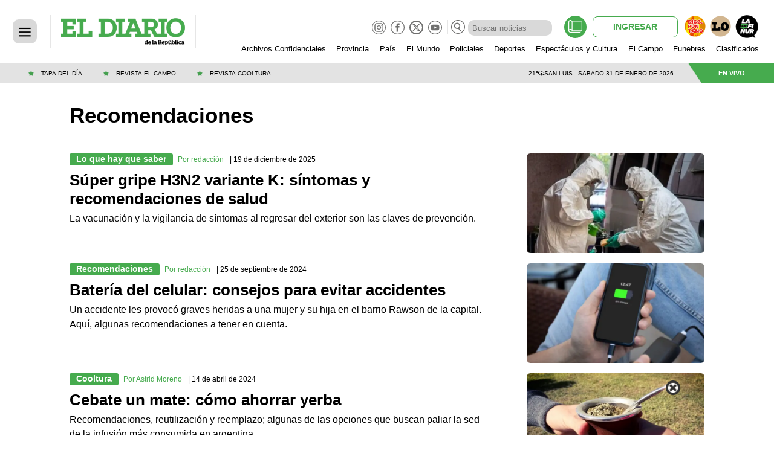

--- FILE ---
content_type: text/html; charset=utf-8
request_url: https://www.eldiariodelarepublica.com/tag/recomendaciones
body_size: 33553
content:
<!doctype html><html lang="es"><head><meta charset="utf-8"><meta name="viewport" content="width=device-width,minimum-scale=1"><meta name="author" content="El Diario de la República"><meta name="twitter:site" content="@ElDiarioRep"><meta name="twitter:card" content="summary_large_image"><meta name="twitter:creator" content="@ElDiarioRep"><meta property="og:site_name" content="El Diario de la República"><meta name="robots" content="index, follow"><meta name="distribution" content="global"><meta name="rating" content="general"><meta name="language" content="es"><meta itemprop="genre" content="News"><meta http-equiv="X-UA-Compatible" content="IE=edge"><meta http-equiv="Content-Type" content="text/html; charset=utf-8"><meta name="facebook-domain-verification" content="wzgwvs4iz3ctunlhaqf2n7rmuj57sb"><meta itemprop="author" content="El Diario de la República"><meta name="publisher" content="El Diario de la República"><meta property="fb:admins" content="1464975003"><meta property="fb:app_id" content="1809102352715274"><meta property="fb:pages" content="271120295841"><meta itemprop="headline" content=""><meta name="theme-color" content="#46ab4e"><link rel="shortcut icon" href="https://www.eldiariodelarepublica.com/img/favicons/favicon.ico"><link rel="apple-touch-icon" sizes="57x57" href="https://www.eldiariodelarepublica.com/img/favicons/apple-icon-57x57.png"><link rel="apple-touch-icon" sizes="60x60" href="https://www.eldiariodelarepublica.com/img/favicons/apple-icon-60x60.png"><link rel="apple-touch-icon" sizes="72x72" href="https://www.eldiariodelarepublica.com/img/favicons/apple-icon-72x72.png"><link rel="apple-touch-icon" sizes="76x76" href="https://www.eldiariodelarepublica.com/img/favicons/apple-icon-76x76.png"><link rel="apple-touch-icon" sizes="114x114" href="https://www.eldiariodelarepublica.com/img/favicons/apple-icon-114x114.png"><link rel="apple-touch-icon" sizes="120x120" href="https://www.eldiariodelarepublica.com/img/favicons/apple-icon-120x120.png"><link rel="apple-touch-icon" sizes="144x144" href="https://www.eldiariodelarepublica.com/img/favicons/apple-icon-144x144.png"><link rel="apple-touch-icon" sizes="152x152" href="https://www.eldiariodelarepublica.com/img/favicons/apple-icon-152x152.png"><link rel="apple-touch-icon" sizes="180x180" href="https://www.eldiariodelarepublica.com/img/favicons/apple-icon-180x180.png"><link rel="icon" type="image/png" sizes="192x192" href="https://www.eldiariodelarepublica.com/img/favicons/android-icon-192x192.png"><link rel="icon" type="image/png" sizes="32x32" href="https://www.eldiariodelarepublica.com/img/favicons/favicon-32x32.png"><link rel="icon" type="image/png" sizes="96x96" href="https://www.eldiariodelarepublica.com/img/favicons/favicon-96x96.png"><link rel="icon" type="image/png" sizes="16x16" href="https://www.eldiariodelarepublica.com/img/favicons/favicon-16x16.png"><link rel="manifest" href="https://www.eldiariodelarepublica.com/img/favicons/manifest.json"><meta name="application-name" content="El Diario de la República"><meta name="apple-mobile-web-app-status-bar-style" content="black-translucent"><meta name="msapplication-TileImage" content="https://www.eldiariodelarepublica.com/img/favicons/ms-icon-144x144.png"><link rel="next" href="https://www.eldiariodelarepublica.com/tag/recomendaciones/2"><link rel="canonical" href="https://www.eldiariodelarepublica.com/tag/recomendaciones"><meta name="twitter:image" content="https://www.eldiariodelarepublica.com/img/estructura/og_image.jpg"><meta property="og:image" content="https://www.eldiariodelarepublica.com/img/estructura/og_image.jpg"><meta itemprop="headline" content="Súper gripe H3N2 variante K: síntomas y recomendaciones de salud"><meta property="og:type" content="website"><meta itemprop="url" content="https://www.eldiariodelarepublica.com/tag/recomendaciones"><meta property="og:url" content="https://www.eldiariodelarepublica.com/tag/recomendaciones"><meta itemprop="name" content="eldiariodelarepublica.com"><meta property="og:title" content="Recomendaciones | El Diario de la República"><meta name="twitter:title" content="Recomendaciones | El Diario de la República"><meta property="og:description" content="Súper gripe H3N2 variante K: síntomas y recomendaciones de salud.Batería del celular: consejos para evitar accidentes"><meta name="description" content="Súper gripe H3N2 variante K: síntomas y recomendaciones de salud.Batería del celular: consejos para evitar accidentes"><meta name="twitter:description" content="Súper gripe H3N2 variante K: síntomas y recomendaciones de salud.Batería del celular: consejos para evitar accidentes"><title>Recomendaciones | El Diario de la República</title><script async custom-element="amp-iframe" src="https://cdn.ampproject.org/v0/amp-iframe-0.1.js"></script><script async src="https://cdn.ampproject.org/v0.js" id="xdxd"></script><script async custom-element="amp-analytics" src="https://cdn.ampproject.org/v0/amp-analytics-0.1.js"></script><script async custom-element="amp-ad" src="https://cdn.ampproject.org/v0/amp-ad-0.1.js"></script><script async custom-element="amp-sidebar" src="https://cdn.ampproject.org/v0/amp-sidebar-0.1.js"></script><script async custom-element="amp-lightbox" src="https://cdn.ampproject.org/v0/amp-lightbox-0.1.js"></script><script async custom-element="amp-form" src="https://cdn.ampproject.org/v0/amp-form-0.1.js"></script><script async custom-element="amp-social-share" src="https://cdn.ampproject.org/v0/amp-social-share-0.1.js"></script><script async custom-element="amp-carousel" src="https://cdn.ampproject.org/v0/amp-carousel-0.2.js"></script><script async custom-element="amp-bind" src="https://cdn.ampproject.org/v0/amp-bind-0.1.js"></script><script async custom-element="amp-youtube" src="https://cdn.ampproject.org/v0/amp-youtube-0.1.js"></script><script async custom-template="amp-mustache" src="https://cdn.ampproject.org/v0/amp-mustache-0.2.js"></script><script custom-element="metricool" class="borrarScript">function loadScript(e){var t=document.getElementsByTagName("head")[0],c=document.createElement("script");c.type="text/javascript",c.src="https://tracker.metricool.com/resources/be.js",c.onreadystatechange=e,c.onload=e,t.appendChild(c)}loadScript(function(){beTracker.t({hash:"433988bbbd75156cb001885ed49cfeb1"})})</script><script async custom-element="amp-sticky-ad" src="https://cdn.ampproject.org/v0/amp-sticky-ad-1.0.js"></script><script type="application/ld+json"></script><script async custom-element="amp-access" src="https://cdn.ampproject.org/v0/amp-access-0.1.js"></script><script id="amp-access" type="application/json">{
        	"authorization": "https://www.eldiariodelarepublica.com/suscripcion/authorization?reader_id=READER_ID&url=SOURCE_URL&referer=DOCUMENT_REFERRER&_=RANDOM",
        	"noPingback": "true",
        	"login":{
        		"signIn": "https://www.eldiariodelarepublica.com/loginamp?reader_id=READER_ID&url=SOURCE_URL&_=RANDOM",
        		"signInRegister": "https://www.eldiariodelarepublica.com/loginamp/register?reader_id=READER_ID&url=SOURCE_URL&_=RANDOM",
        		"signSubs": "https://www.eldiariodelarepublica.com/loginamp?fromSubs=true&reader_id=READER_ID&url=SOURCE_URL&_=RANDOM",
        		"subscribe": "https://www.eldiariodelarepublica.com/suscripcion?reader_id=READER_ID&url=SOURCE_URL&_=RANDOM",
        		"signOut": "https://www.eldiariodelarepublica.com/logout_amp?reader_id=READER_ID&_=RANDOM",
        		"mi-cuenta": "https://www.eldiariodelarepublica.com/mi-cuenta?reader_id=READER_ID&_=RANDOM"
        	},
        	"authorizationFallbackResponse": {
                "loggedIn": false
        	}
        }</script><script async class="borrarScript" src="https://securepubads.g.doubleclick.net/tag/js/gpt.js"></script><script class="borrarScript">window.googletag=window.googletag||{cmd:[]},googletag.cmd.push(function(){googletag.defineSlot("/19991636/top/AMP_Zocalo",[[970,100],[970,90],[790,90],[728,90]],"div-gpt-ad-1670855022987-0").addService(googletag.pubads()),googletag.pubads().setTargeting("isAMP","false"),googletag.pubads().enableSingleRequest(),googletag.enableServices()})</script><link rel="preconnect" href="https://fonts.googleapis.com"><link rel="preconnect" href="https://fonts.gstatic.com" crossorigin><link href="https://fonts.googleapis.com/css2?family=Poppins:wght@100;400&family=Roboto:wght@400;500&display=swap" rel="stylesheet"><style amp-custom>abbr,address,article,aside,audio,b,blockquote,body,caption,cite,code,dd,del,dfn,div,dl,dt,em,fieldset,figure,footer,form,h1,h2,h3,h4,h5,h6,header,html,i,iframe,img,ins,kbd,label,legend,li,main,mark,menu,nav,object,ol,p,pre,q,samp,section,small,span,strong,sub,sup,table,tbody,td,tfoot,th,thead,time,tr,ul,var,video{margin:0;padding:0;border:0;outline:0;font-size:100%;vertical-align:baseline;background:0 0}article,aside,details,figcaption,figure,footer,header,main,menu,nav,section,summary{display:block}*,::after,::before{-webkit-box-sizing:border-box;-moz-box-sizing:border-box;-ms-box-sizing:border-box;-o-box-sizing:border-box;box-sizing:border-box}img{max-width:100%;border-width:0;vertical-align:middle;-ms-interpolation-mode:bicubic}form{margin:0 0 1.5 0}form fieldset{margin-bottom:1.5;padding:0;border-width:0}form legend{display:block;width:100%;margin-bottom:3;padding:0;color:#4d4d4d;border:0;border-bottom:1px solid #bfbfbf;white-space:normal}form legend small{font-size:.6rem;color:#bfbfbf}form p{margin-bottom:.75}form ul{list-style-type:none;margin:0 0 1.5 0;padding:0}form br{display:none}button,input,label,select,textarea{font-size:.6rem;border-radius:3px;vertical-align:baseline}button,input,select,textarea{font-family:"Libre Franklin",Helvetica,Arial,sans-serif;-webkit-box-sizing:border-box;-moz-box-sizing:border-box;-ms-box-sizing:border-box;box-sizing:border-box}label{display:inline-block;margin-bottom:.1875;font-family:.6rem;font-weight:700;color:#4d4d4d;cursor:pointer}input,select,textarea{display:inline-block;vertical-align:middle;width:100%;padding:4px;margin-bottom:1.5;background-color:#fff;border:1px solid #bfbfbf;color:#4d4d4d;-webkit-appearance:none;-moz-appearance:none;appearance:none}input:hover,select:hover,textarea:hover{border-color:gray}.input-small{width:60px}.input-medium{width:150px}.input-big{width:300px}input[type=image]{width:auto;height:auto;padding:0;margin:3px 0;line-height:normal;cursor:pointer}input[type=checkbox],input[type=radio]{width:12px;height:12px;padding:0;margin:0 3px 0 0;line-height:normal;cursor:pointer;background-color:#fff}input[type=checkbox]:checked,input[type=radio]:checked{background-color:#bfbfbf;border-color:#fff;border-width:1px;box-shadow:0 0 0 1px #bfbfbf}input[type=checkbox]+label,input[type=radio]+label{margin-right:24px}input[type=radio]{border-radius:100%}label input[type=checkbox],label input[type=radio]{margin-right:6px}input[type=image]{border:0;-webkit-box-shadow:none;box-shadow:none}input[type=file]{width:auto;padding:initial;line-height:initial;border:initial;background-color:transparent;background-color:initial;-webkit-box-shadow:none;box-shadow:none}input[type=button],input[type=reset],input[type=submit]{width:auto;height:auto;cursor:pointer;overflow:visible}textarea{resize:vertical;overflow:auto;height:auto;overflow:auto;vertical-align:top}input[type=hidden]{display:none}input[disabled],input[readonly],select[disabled],select[readonly],textarea[disabled],textarea[readonly]{-webkit-opacity:.5;-moz-opacity:.5;opacity:.5;cursor:not-allowed}input:focus,textarea:focus{border-color:#46ab4e,40%;box-shadow:0 0 1px 1px #bfbfbf;outline:0}::-webkit-input-placeholder{font-size:.8rem}input:-moz-placeholder{font-size:.8rem}input:required:focus:invalid{background-color:#fef2e7;border:1px solid #fce4cf}input:required:focus:valid{background-color:#e9f5e9;border:1px solid #5bb75b}.btn--brand{line-height:2}.btn--brand{color:#46ab4e}.btn--brand:hover{color:#46ab4e}.btn--brand:visited{color:#46ab4e}a{text-decoration:none;color:color-brand(color-brand)}a:visited{color:color-brand(color-brand)}a:hover{text-decoration:underline;color:color-brand(color-brand)}a:focus{outline:thin dotted;color:color-brand(color-brand)}a:active,a:hover{outline:0}h1,h2,h3,h4,h5,h6{margin:0;font-family:"Libre Franklin",Helvetica,Arial,sans-serif;font-weight:400;color:inherit;text-rendering:optimizelegibility}h1.altheader,h2.altheader,h3.altheader,h4.altheader,h5.altheader,h6.altheader{color:#4d4d4d;text-transform:uppercase;display:block}.h1,h1{margin-bottom:0;font-size:2.5rem;line-height:1.5}.h2,h2{margin-bottom:0;font-size:2.4rem;line-height:1.5}.h3,h3{margin-bottom:0;font-size:2.1rem;line-height:1.5}.h4,h4{margin-bottom:0;font-size:1.8rem;line-height:1.5}.h5,h5{margin-bottom:0;font-size:1.6rem;line-height:1.5}.h6,h6{margin-bottom:0;font-size:1.4rem;line-height:1.5}address,dl,ol,p,ul{margin-bottom:1.5;line-height:1.5}small{font-size:.6rem;color:#4d4d4d}ol,ul{margin:0 0 1.5 0;padding:0 0 0 24px}li ol,li ul{margin:0}blockquote{margin:0 0 1.5 0;padding-left:24px;border-left:2px solid #f2f2f2;font-family:"Libre Franklin",Helvetica,Arial,sans-serif;font-style:normal}blockquote p{font-size:.8rem;color:#4d4d4d;font-style:italic;line-height:1.5}q{quotes:none;font-style:italic}blockquote p::after,blockquote p::before,q:after,q:before{content:""}cite{font-style:normal}dd,dl{margin-bottom:1.5}dt{font-weight:700}.dl-horizontal dt{float:left;clear:left;width:20.25%;text-align:right}.dl-horizontal dd{margin-left:22.78%}abbr[title]{border-bottom:1px dotted #f2f2f2;cursor:help}b,strong{font-weight:700}dfn{font-style:italic}ins{background-color:#fff;color:#4d4d4d;text-decoration:none}mark{background-color:#ff0;color:#4d4d4d}code,kbd,pre,samp{font-family:"Courier New",monospace;font-size:.8rem;line-height:1.5}code{background-color:#f5f2f0;padding:.1em .3em;border-radius:3px}pre{white-space:pre;white-space:pre-wrap;word-wrap:break-word}sub,sup{position:relative;font-size:.6rem;line-height:0;vertical-align:1.5}sup{top:-.5em}sub{bottom:-.25em}hr{clear:both;display:block;margin:1.5 0;padding:0;height:1px;border:0;border-top:1px solid #f2f2f2}.intro{font-weight:700}.font-x-small{font-size:.6rem}.font-small{font-size:.8rem}.font-normal{font-size:1rem}.font-big{font-size:1.5rem}.font-huge{font-size:2rem}*{box-sizing:border-box}.grid{position:relative;display:-webkit-flex;align-items:flex-start;display:flex;-webkit-backface-visibility:hidden;backface-visibility:hidden;-webkit-flex-flow:row wrap;flex-flow:row wrap;width:100%}.nowrap{-webkit-flex-wrap:nowrap;flex-wrap:nowrap}.vertical{-webkit-flex-direction:column;flex-direction:column;-webkit-flex-wrap:nowrap;flex-wrap:nowrap}.vertical.reverse{-webkit-flex-direction:column-reverse;flex-direction:column-reverse;-webkit-flex-wrap:nowrap;flex-wrap:nowrap}.align-center{-webkit-align-items:center;align-items:center;-webkit-align-self:center;align-self:center}[class*=" item"],[class^=item]{display:block;flex-basis:0;flex-shrink:0;flex-grow:1;align-items:flex-start;min-height:0;min-width:0;padding-left:12px;padding-right:12px}@media(min-width:64em){[class*=" item"],[class^=item]{padding:12px}}.item.grid{display:block;width:100%;flex-basis:100%;padding:0;margin:0}@media(min-width:64em){.item.grid{flex-basis:0;display:flex}}.item.is-narrow{flex-basis:100%}@media(min-width:64em){.item.is-narrow{flex:none}}.item.clear{margin:0;padding:0}.item.is-1{flex-basis:100%}@media(min-width:64em){.item.is-1{flex:0 0 8.33333%}}.item.is-2{flex-basis:100%}@media(min-width:64em){.item.is-2{flex:0 0 16.66667%}}.item.is-3{flex-basis:100%}@media(min-width:64em){.item.is-3{flex:0 0 25%}}.item.is-4{flex-basis:100%}@media(min-width:64em){.item.is-4{flex:0 0 33.33333%}}.item.is-5{flex-basis:100%}@media(min-width:64em){.item.is-5{flex:0 0 41.66667%}}.item.is-6{flex-basis:100%}@media(min-width:64em){.item.is-6{flex:0 0 50%}}.item.is-7{flex-basis:100%}@media(min-width:64em){.item.is-7{flex:0 0 58.33333%}}.item.is-8{flex-basis:100%}@media(min-width:64em){.item.is-8{flex:0 0 66.66667%}}.item.is-9{flex-basis:100%}@media(min-width:64em){.item.is-9{flex:0 0 75%}}.item.is-10{flex-basis:100%}@media(min-width:64em){.item.is-10{flex:0 0 83.33333%}}.item.is-11{flex-basis:100%}@media(min-width:64em){.item.is-11{flex:0 0 91.66667%}}.item.is-12{flex-basis:100%}@media(min-width:64em){.item.is-12{flex:0 0 100%}}html{background:#fff;font-size:87.5%;-webkit-overflow-scrolling:touch;-webkit-tap-highlight-color:transparent;-webkit-text-size-adjust:100%;-ms-text-size-adjust:100%}body{margin:0;padding:0;width:100%;background-color:transparent;font-family:"Libre Franklin",Helvetica,Arial,sans-serif;line-height:1.5;color:#4d4d4d}.notificacion-modal{background-color:#fff;z-index:9999999999;padding:15px;position:fixed;width:100%;max-width:452px;top:0;left:0;-webkit-box-shadow:0 0 28px 3px rgba(0,0,0,.5);-moz-box-shadow:0 0 28px 3px rgba(0,0,0,.5);box-shadow:0 0 28px 3px rgba(0,0,0,.5);display:none}@media(min-width:48em){.notificacion-modal{left:95px}}.notificacion-modal .notificacion-body{display:flex}.notificacion-modal .notificacion-body .logo img{width:80px;height:80px}.notificacion-modal .logo{display:block;margin-bottom:10px}.notificacion-modal .logo img{width:140px}.notificacion-modal .text{font-size:1rem;display:block;margin-bottom:25px;letter-spacing:.5px;padding-left:10px;width:calc(100% - 80px)}.notificacion-modal .botones{text-align:right}.notificacion-modal .botones .btn--link{text-transform:uppercase;font:bold 11px Arial;margin-right:15px;background:0 0;border:0;cursor:pointer}.notificacion-modal .botones .btn--primary{font:bold 11px Arial;text-transform:uppercase;background:#46ab4e;padding:1em 1.5em;line-height:1.5;color:#fff;border-radius:.25em;border:0;cursor:pointer}html{font-size:16px}a{color:#000}a,button{outline:0}a:active,a:focus,a:hover,button:active,button:focus,button:hover{text-decoration:none}ul{padding:0;list-style:none}.icon{display:inline-block;stroke-width:0;stroke:currentColor;fill:currentColor;vertical-align:middle}.img--circle{border-radius:100%}.center{display:flex;justify-content:center;align-items:center}.centertext{text-align:center}.italic{font-style:italic}section{display:block}section.perlitas{background:#b5f700}.container{overflow:hidden;flex-grow:1;margin:0 auto;position:relative;width:auto;max-width:1080px}.btn--link{color:#46ab4e}.btn--link:hover{color:#46ab4e}.btn--link:visited{color:#46ab4e}form{margin-bottom:10px;position:relative}form fieldset{margin-bottom:15px}form label{font-size:1rem;margin-bottom:5px}form input{font-size:1rem}form input[type=email],form input[type=text]{padding:5px}form input[type=email]::-webkit-input-placeholder,form input[type=text]::-webkit-input-placeholder{font-size:1rem}form input[type=email]:-moz-placeholder,form input[type=text]:-moz-placeholder{font-size:1rem}form input[type=email]::-moz-placeholder,form input[type=text]::-moz-placeholder{font-size:1rem}form input[type=email]:-ms-input-placeholder,form input[type=text]:-ms-input-placeholder{font-size:1rem}form input[type=checkbox],form input[type=radio]{width:15px;height:15px;margin:0 3px 0 0}form input[type=checkbox]+label,form input[type=radio]+label{display:inline}form input[type=checkbox]+label.error,form input[type=radio]+label.error{position:absolute;top:20px}form input[type=file]{cursor:pointer;display:block;padding:10px 0}form input[type=file]::-webkit-file-upload-button{background:#46ab4e;border:0;-webkit-border-top-right-radius:5px;-webkit-border-bottom-right-radius:5px;-webkit-border-bottom-left-radius:5px;-webkit-border-top-left-radius:5px;-moz-border-radius-topright:5px;-moz-border-radius-bottomright:5px;-moz-border-radius-bottomleft:5px;-moz-border-radius-topleft:5px;border-top-right-radius:5px;border-bottom-right-radius:5px;border-bottom-left-radius:5px;border-top-left-radius:5px;-webkit-background-clip:padding-box;-moz-background-clip:padding;background-clip:padding-box;padding:1rem 2rem;cursor:pointer;color:#fff;outline:0 none}form input[type=file]::-ms-browse{background:#46ab4e;border:0;padding:1rem 2rem;cursor:pointer;color:#fff;outline:0 none}form textarea{font-size:1rem}form select{font-size:1rem;padding:5px}form select:after{position:absolute;content:"";top:14px;right:10px;width:0;height:0;border:6px solid transparent;border-color:#fff transparent transparent transparent}amp-img.contain img{object-fit:contain}.anuncio_previo{margin-top:-130px;padding:0;position:relative;background-color:#fff;z-index:99999;height:100vh;display:flex;align-items:center;justify-content:center}@media(min-width:48em){.anuncio_previo{margin-top:-150px}}.anuncio_previo .publi-prev{display:flex;position:relative}.anuncio_previo button{display:flex;flex-direction:column;align-items:center;cursor:pointer;position:absolute;top:-10px;right:-10px;background:0 0;border:0;padding:0}.anuncio_previo button span{color:#000;font-size:12.5px;line-height:1.2;font-weight:700}.anuncio_previo .ad_amp{display:flex;justify-content:center;align-items:center}amp-sticky-ad{padding:0;z-index:9999}.contenedor__publicidad .publicidad{max-width:1200px;margin:10px auto 10px}@media(min-width:31em){.contenedor__publicidad .publicidad{margin:10px auto 18px}}.AMP_Home_Top,.AMP_Nota_Top{margin:20px auto}.AMP_Home_Top img,.AMP_Nota_Top img{object-fit:contain}.AMP_Home_Top amp-ad,.AMP_Nota_Top amp-ad{margin:auto}.AMP_Home_Top .publicidad,.AMP_Nota_Top .publicidad{margin:0}.AMP_Home_Top_mobile,.AMP_Nota_Top_mobile{display:block;max-width:320px;max-height:50px}.AMP_Home_Top_mobile amp-img,.AMP_Nota_Top_mobile amp-img{max-height:50px}.AMP_Home_Top_desktop,.AMP_Nota_Top_desktop{display:none;max-height:90px;max-width:970px}.AMP_Home_Top_desktop amp-img,.AMP_Nota_Top_desktop amp-img{max-height:90px}@media(min-width:1024px){.AMP_Home_Top_mobile,.AMP_Nota_Top_mobile{display:none}.AMP_Home_Top_desktop,.AMP_Nota_Top_desktop{display:block;width:100%}}.contenedor__publicidad.lateral,.publicidad.lateral{height:100%}.ad_amp{display:flex;justify-content:center;align-items:center}.ad_amp a,.ad_amp amp-ad{margin:auto}@media(min-width:1120px){.laterales_on{display:flex;justify-content:center}}.is-publi-lateral{display:none}.is-publi-lateral .banner{height:100%}@media(min-width:1120px){.is-publi-lateral{width:180px;min-width:180px}}@media(min-width:1600px){.is-publi-lateral{display:block}}.is-publi-lateral .box-add,.is-publi-lateral .box-add-posSeccion{display:none;padding:73px 10px 0 10px;z-index:1}@media(min-width:1120px){.is-publi-lateral .box-add,.is-publi-lateral .box-add-posSeccion{width:180px;position:fixed;display:block;height:600px;top:0;transition:.4s}.is-publi-lateral .box-add-posSeccion,.is-publi-lateral .box-add-posSeccion-posSeccion{top:75px}.is-publi-lateral .box-add amp-img,.is-publi-lateral .box-add-posSeccion amp-img{height:inherit}.is-publi-lateral .box-add amp-img img,.is-publi-lateral .box-add-posSeccion amp-img img{object-fit:cover}}@media(min-width:1450px){.is-publi-lateral.lateral_home{display:block}}[class*=" item"],[class^=item]{padding-left:20px;padding-right:20px}@media(min-width:64em){[class*=" item"],[class^=item]{padding:12px}}.icon_twitter{border:2px solid #46ab4e;border-radius:50%;display:flex;width:38px;height:38px;align-items:center;justify-content:center}.icon_twitter_gris{border:1.6px solid #6f6f6e;border-radius:50%;display:flex;width:23px;height:23px;align-items:center;justify-content:center}.tw_np{padding:2px;border-radius:50%;border:2px solid #000}.icon_twitter.tw_icon{border:0}.cont_mediakit{max-width:100%;margin:auto;padding:10px 0}.cont_mediakit .mediakit{display:flex;flex-wrap:wrap;align-items:center;justify-content:center;flex-direction:column}.cont_mediakit .mediakit p{font-size:1.125rem;width:100%;text-align:center}.cont_mediakit .mediakit p span{font-size:1rem}.cont_mediakit .mediakit.ocupado{border:1px dashed red}.cont_mediakit .mediakit.ocupado p{color:red}.cont_mediakit .mediakit.libre{border:1px dashed green}.cont_mediakit .mediakit.libre p{color:green}header{position:fixed;width:100%;top:0;z-index:999}header .cont_login{display:flex;align-items:center;justify-content:center}header .login_btns{background:#fff;border-radius:8px;border:1px solid #46ab4e;padding:3px 33px;color:#46ab4e;font-weight:600;font-size:12px}@media(min-width:1024px){header .login_btns.noSuscripcionBtn{margin-left:10px}}header .login_suscribirse{margin:0 13px;background:#46ab4e;border-radius:8px;border:1px solid #46ab4e;padding:3px 26px;color:#fff;font-weight:600;font-size:12px}header .login_revista{background:#46ab4e;border-radius:50%;padding:7px;width:35px;height:35px}header .login_revista svg{position:relative;width:21px;height:21px}header .grid__hamburger{position:relative;display:-webkit-flex;display:inline-flex;-webkit-backface-visibility:hidden;backface-visibility:hidden;-webkit-flex-flow:row wrap;flex-flow:row wrap;width:15%;align-items:center}header .cont__headerclima{display:inline-flex;align-items:right;justify-content:space-between;width:100%;height:32px;background-color:#e3e3e3;margin:auto}header .cont__mainheader{background:#fff;display:inline-flex;align-items:center;justify-content:space-between;height:56px;width:100%;margin:auto;border-bottom:0}header .cont_header--mobile{height:74px;display:flex;flex-direction:column}header .cont_header--mobile .background_mainheader{background:#fff}header .cont_header--mobile .background_mainheader .cont__mainheader .grid__hamburger{width:22.5%;align-items:center}header .cont_header--mobile .background_mainheader .cont__mainheader .grid__hamburger .hamburger{align-items:center;border:0;padding:0;position:absolute;width:34px;height:34px;left:24px;line-height:16px;background:#d9d9d9;border-radius:10px;cursor:pointer}header .cont_header--mobile .background_mainheader .cont__mainheader .grid__hamburger .hamburger amp-img{margin-top:3px}header .cont_header--mobile .background_mainheader .cont__mainheader .cont__logo{width:54%;margin-top:10px}header .cont_header--mobile .background_mainheader .cont__mainheader .cont__logo img{max-height:27.42px;margin:auto}header .cont_header--mobile .background_mainheader .cont__mainheader .icono__radio{width:22.5%;align-items:center}header .cont_header--mobile .background_mainheader .cont__mainheader .icono__radio ul{list-style:none;text-align:right}header .cont_header--mobile .background_mainheader .cont__mainheader .icono__radio ul li{display:inline-block;margin-right:24px}header .cont_header--mobile .background_mainheader .cont__mainheader .icono__radio ul li .icon{width:25.077px;height:25.356px}header .cont_header--mobile .background_mainheader .cont__mainheader .icono__radio ul li p{display:none;color:#46ab4e}header .cont_header--mobile .background_mainheader .cont__mainheader .header-vl{border-left:2px solid #e6e6e6;height:42.805px}header .cont_header--mobile .cont__headerclima{align-items:center;height:18px}header .cont_header--mobile .cont__headerclima .header_clima_info{font-size:.625rem;align-self:center;margin:0 auto;color:#000;text-transform:uppercase}header .cont_header--mobile .cont__headerclima .header_clima_icon{height:7.99px;width:7.99px;margin:0 2px}header .cont_header--mobile .background_login{background:#fff}header .cont_header--mobile .cont_login{margin:10px 0 10px auto}header .cont_header--mobile .cont_login .login_btns{padding:2px 30px;font-size:11px}header .cont_header--mobile .cont_login .login_suscribirse{padding:2px 23px;font-size:11px}header .cont_header--mobile .cont_login .login_revista{padding:6px;width:30px;height:30px}header .cont_header--mobile .cont_login .login_revista svg{left:-1px;top:-1px}header .cont_header--mobile .cont_login .login_perfil{margin-left:10px}header .modal_estrellas{display:none}header .modal_estrellas button{display:none}header .modal_estrellas button{border:0;background:0;display:flex;height:100%;width:100%;padding:0}header .modal_estrellas .cont_estrellamodal{margin:auto;position:relative}header .modal_estrellas .cont_estrellamodal .icon-cross{position:absolute;top:-5px;right:-5px;z-index:9999;border:2px solid #46ab4e;border-radius:10px;background:#fff;cursor:pointer}header .modal_estrellas .cont_estrellamodal a amp-img{cursor:zoom-in}header .modal_estrellas .cont_estrellamodal a amp-img img{object-fit:cover}header .modal_estrellas .cont_estrellamodal a p{background-color:#46ab4e;color:#fff;font-size:1.375rem}header .modal_estrellas.active{display:flex;height:100vh;position:absolute;top:0;bottom:0;left:0;right:0;z-index:999999;background-color:#0000008c}header .cont_header--desktop{display:none}@media(min-width:48em){header .cont_header--mobile{display:none}header .cont_header--desktop{display:block}header .cont_header--desktop .cont__mainheader{height:105px;border-bottom:1px solid #00000021}header .cont_header--desktop .cont__mainheader .grid__hamburger{width:15%;align-items:center}header .cont_header--desktop .cont__mainheader .grid__hamburger .hamburger{border:0;padding:0;width:40px;height:40px;left:32px;line-height:16px;background:#d9d9d9;border-radius:10px;margin:auto;cursor:pointer}header .cont_header--desktop .cont__mainheader .grid__hamburger .hamburger .menu-icon{margin-top:5px}header .cont_header--desktop .cont__mainheader .cont__logo amp-img{max-height:45px;width:205px;margin:0 15px}header .cont_header--desktop .cont__mainheader .cont__barra{width:84%;display:flex;flex-direction:column;justify-content:center;padding-right:25px}header .cont_header--desktop .cont__mainheader .cont__barra .barra__busqueda{margin-top:0;display:flex;align-items:flex-start;justify-content:flex-end;height:68px}header .cont_header--desktop .cont__mainheader .cont__barra .barra__busqueda .cont__redes{display:flex;justify-content:flex-end;width:100%;height:20px;position:relative;top:6px}header .cont_header--desktop .cont__mainheader .cont__barra .barra__busqueda .cont__redes .menu-redes{margin-left:auto}header .cont_header--desktop .cont__mainheader .cont__barra .barra__busqueda .cont__redes .menu-redes ul{list-style-type:none}header .cont_header--desktop .cont__mainheader .cont__barra .barra__busqueda .cont__redes .menu-redes ul li{display:none}header .cont_header--desktop .cont__mainheader .cont__barra .barra__busqueda .cont__redes .menu-redes ul .menu-redes-icons{display:flex}header .cont_header--desktop .cont__mainheader .cont__barra .barra__busqueda .cont__redes .menu-redes ul .menu-redes-icons li{display:flex;margin-left:5px}header .cont_header--desktop .cont__mainheader .cont__barra .barra__busqueda .cont__redes .menu-redes ul .menu-redes-icons li amp-img{margin-bottom:9.5px}header .cont_header--desktop .cont__mainheader .cont__barra .barra__busqueda .cont_search{position:relative;display:flex;height:23px;width:255px;margin-left:auto;top:8px}header .cont_header--desktop .cont__mainheader .cont__barra .barra__busqueda .cont_search form{border-left:2px solid #e6e6e6;display:flex;margin:0}header .cont_header--desktop .cont__mainheader .cont__barra .barra__busqueda .cont_search form button{background:0;border:0;padding:0;cursor:pointer}header .cont_header--desktop .cont__mainheader .cont__barra .barra__busqueda .cont_search form button .icon-busqueda{margin:auto 5px}header .cont_header--desktop .cont__mainheader .cont__barra .barra__busqueda .cont_search form .search__input{height:16px;width:110px;padding:7px;background:#d9d9d9;border-left:2px solid #e6e6e6;border:0;font-size:1rem;line-height:1rem;color:#000;z-index:auto;margin:auto;transition:opacity .2s;border-radius:10px}header .cont_header--desktop .cont__mainheader .cont__barra .barra__busqueda .cont_search form .search__input:focus{border-color:inherit;-webkit-box-shadow:none;box-shadow:none}header .cont_header--desktop .cont__mainheader .cont__barra .cont__slide{display:none}header .cont_header--desktop .cont__mainheader .cont__barra .cont_login{margin-left:auto;position:absolute;bottom:41px}header .cont_header--desktop .cont__mainheader .cont__barra .cont_login .login_btns{padding:3px 33px;font-size:12px}header .cont_header--desktop .cont__mainheader .cont__barra .cont_login .login_suscribirse{padding:3px 26px;font-size:12px}header .cont_header--desktop .cont__mainheader .cont__barra .cont_login .login_revista{padding:7px;width:35px;height:35px}header .cont_header--desktop .cont__mainheader .cont__barra .cont_login .login_revista svg{width:21px;height:21px}header .cont_header--desktop .cont__mainheader .cont__barra .cont_login .login_perfil{margin-left:13px}header .cont_header--desktop .cont__mainheader .cont__barra .cont_login .login_perfil svg{left:0;top:0}header .cont_header--desktop .cont__mainheader .cont__barra .cont_iconos{display:flex;justify-content:left;margin-left:5px}header .cont_header--desktop .cont__mainheader .cont__barra .cont_iconos .icon_lo{margin-right:1px}header .cont_header--desktop .cont__mainheader .header-vl{border-left:2px solid #e6e6e6;height:55px}header .cont_header--desktop .cont__headerclima{align-items:right;height:32px}header .cont_header--desktop .cont__headerclima .cont_destacadas{display:none}header .cont_header--desktop .cont__headerclima .header_clima_info{font-size:.625rem;align-self:center;margin:0 24px 0 auto;text-transform:uppercase;color:#000}header .cont_header--desktop .cont__headerclima .header_clima_icon{height:10px;width:10px;vertical-align:middle}header .cont_header--desktop .cont__headerclima .triangulo-envivo amp-img{display:block;width:22px;height:32.5px}header .cont_header--desktop .cont__headerclima .envivo{background-color:#46ab4e;height:100%;width:120px;display:flex}header .cont_header--desktop .cont__headerclima .envivo p{font-size:.70813rem;color:#fff;margin:auto 48px auto auto}}@media(min-width:64em){header .cont_header--desktop .cont__mainheader .grid__hamburger{width:7%}header .cont_header--desktop .cont__mainheader .cont__logo{padding:0;width:20%}header .cont_header--desktop .cont__mainheader .cont__logo amp-img{max-height:35px;width:159.5px;margin:0 auto}header .cont_header--desktop .cont__mainheader .cont__barra{width:80%}header .cont_header--desktop .cont__mainheader .cont__barra .barra__busqueda{margin:20px 0 0 auto;width:100%;max-width:743px;height:23px;display:flex;align-items:center;justify-content:space-between}header .cont_header--desktop .cont__mainheader .cont__barra .barra__busqueda .cont__redes{position:relative;top:0}header .cont_header--desktop .cont__mainheader .cont__barra .barra__busqueda .cont__redes .menu-redes{margin-left:0}header .cont_header--desktop .cont__mainheader .cont__barra .barra__busqueda .cont__redes .menu-redes ul .menu-redes-icons li{margin:0 8px 0 0}header .cont_header--desktop .cont__mainheader .cont__barra .barra__busqueda .cont_search{margin-top:0;width:auto;position:initial}header .cont_header--desktop .cont__mainheader .cont__barra .barra__busqueda .cont_search form .icon-busqueda{margin:auto 5px auto 55px}header .cont_header--desktop .cont__mainheader .cont__barra .barra__busqueda .cont_search form .search__input{height:26px;width:139px}header .cont_header--desktop .cont__mainheader .cont__barra .barra__busqueda .cont_iconos{justify-content:end;margin-left:10px}header .cont_header--desktop .cont__mainheader .cont__barra .barra__busqueda .cont_iconos .icon_lo{margin-right:5px}header .cont_header--desktop .cont__mainheader .cont__barra .div_slide{display:flex;justify-content:flex-end}header .cont_header--desktop .cont__mainheader .cont__barra .div_slide .cont__slide{margin-top:12px;width:100%;max-width:730px;display:flex;justify-content:space-between}header .cont_header--desktop .cont__mainheader .cont__barra .div_slide .cont__slide .cont__item{margin-left:0;display:flex;align-items:center;width:fit-content;width:-webkit-fit-content;width:-moz-fit-content}header .cont_header--desktop .cont__mainheader .cont__barra .div_slide .cont__slide .cont__item span{font-size:.6875rem}header .cont_header--desktop .cont__mainheader .cont__barra .div_slide .cont__slide .cont__item .activa{display:flex;border-bottom:solid 1px #46ab4e;margin:auto 0 auto 0}header .cont_header--desktop .cont__mainheader .cont__barra .cont_login{margin-left:20px;position:static}header .cont_header--desktop .cont__mainheader .cont__barra .cont_login .login_btns{padding:5px 26px}header .cont_header--desktop .cont__mainheader .cont__barra .cont_login .login_suscribirse{padding:5px 16px}header .cont_header--desktop .cont__mainheader .cont__barra .cont_login .login_revista{padding:8px;width:37px;height:37px}header .cont_header--desktop .cont__mainheader .cont__barra .cont_login .login_revista svg{width:23px;height:21px;top:-1px;left:-1px}header .cont_header--desktop .cont__mainheader .cont__barra .cont_login .login_perfil svg{left:-1px}header .cont_header--desktop .cont__mainheader .cont__barra .cont_iconos{align-items:center}header .cont_header--desktop .cont__mainheader .cont__barra .cont_iconos .icon_lo{margin-top:5px}header .cont_header--desktop .cont__mainheader .icono__radio{width:12%}header .cont_header--desktop .cont__headerclima .header_clima_info{margin:auto 24px auto auto}}@media(min-width:76em){header .cont_header--desktop .cont__mainheader .cont__logo{max-width:325px}header .cont_header--desktop .cont__mainheader .cont__logo amp-img{max-height:45px;width:205px}header .cont_header--desktop .cont__mainheader .cont__barra{width:80%;padding-left:75px;min-width:917px}header .cont_header--desktop .cont__mainheader .cont__barra .barra__busqueda{max-width:795px}header .cont_header--desktop .cont__mainheader .cont__barra .div_slide .cont__slide{max-width:900px}header .cont_header--desktop .cont__mainheader .cont__barra .div_slide .cont__slide .cont__item span{font-size:.8125rem}header .cont_header--desktop .cont__mainheader .cont__barra .cont_login .login_btns{padding:6px 33px;font-size:14px}header .cont_header--desktop .cont__mainheader .cont__barra .cont_login .login_suscribirse{margin:0 12px;padding:6px 22px;font-size:14px}header .cont_header--desktop .cont__mainheader .cont__barra .cont_login .login_revista{padding:8px}header .cont_header--desktop .cont__mainheader .icono__radio{width:12%}header .cont_header--desktop .cont__headerclima .cont_destacadas{display:inline-flex;margin:auto 0 auto 3.2%}header .cont_header--desktop .cont__headerclima .cont_destacadas ul{display:inline-flex;list-style:none}header .cont_header--desktop .cont__headerclima .cont_destacadas ul button{border:0;background:0;display:flex;cursor:pointer}header .cont_header--desktop .cont__headerclima .cont_destacadas ul button .icon-estrella{margin:auto 12px auto 0}header .cont_header--desktop .cont__headerclima .cont_destacadas ul button li{font-size:.625rem;text-transform:uppercase;margin:1.5px 23px 0 0}}.aux_header{height:130px}@media(min-width:48em){.aux_header{height:150px}}@media(min-width:64em){.aux_header{height:150px}}.footer{border-top:1px solid #00000021;background-color:#46ab4e;display:flex;flex-direction:column;align-items:center}.footer .icon-big{display:none}.footer .icon-small{display:block}.footer .contenedor-footer{padding:12px 17px 0}.footer .contenedor-footer .footer_main .item-newsletter .newsletter_footer{max-width:400px;margin:0 auto;cursor:pointer}.footer .contenedor-footer .footer_main .item-newsletter .newsletter_footer .cont_form{overflow:hidden;margin-bottom:0}.footer .contenedor-footer .footer_main .item-newsletter .newsletter_footer .cont_form .field{background-color:#fff;padding:7px;border-radius:10px;margin-bottom:10px;height:30px}.footer .contenedor-footer .footer_main .item-newsletter .newsletter_footer .cont_form .cont_imput{padding:0 5px;display:flex;flex-direction:column}.footer .contenedor-footer .footer_main .item-newsletter .newsletter_footer .cont_form .cont_imput .cont_frase{display:flex;width:100%;float:left}.footer .contenedor-footer .footer_main .item-newsletter .newsletter_footer .cont_form .cont_imput .cont_frase .frase{margin:auto 0;font-size:.625rem;line-height:.75rem;color:#fff}.footer .contenedor-footer .footer_main .item-newsletter .newsletter_footer .cont_form .cont_imput .cont_frase .icon-sobre{float:left;margin-right:5px}.footer .contenedor-footer .footer_main .item-newsletter .newsletter_footer .cont_form .cont_imput .newsletter_submit{color:#9e9e9e;background:#fff;border-radius:5px;padding:0;width:75px;height:16px;line-height:16px;font-size:.625rem;margin:5px auto 0}.footer .contenedor-footer .footer_main .footer_logo{padding:30px 0}.footer .contenedor-footer .footer_main .footer_logo amp-img{margin:0 auto}.footer .contenedor-footer .redaccion{display:flex;font-size:8px;color:#fff;text-align:center;padding:0 0 12px;text-align:center;justify-content:center;align-items:center;width:100%}.footer .contenedor-footer .item-columnas .footer_columnas{display:flex;flex-wrap:wrap;padding:12px 0;max-width:290px;margin:0 auto}.footer .contenedor-footer .item-columnas .footer_columnas .columna{list-style:none;width:45%;margin-bottom:10px}.footer .contenedor-footer .item-columnas .footer_columnas .columna:nth-child(2),.footer .contenedor-footer .item-columnas .footer_columnas .columna:nth-child(4){margin-left:10px}.footer .contenedor-footer .item-columnas .footer_columnas .columna li{font-size:.8125rem;color:#fff}.footer .contenedor-footer .item-columnas .footer_columnas .columna li a{color:#fff}.footer .mustang{width:100%;background-color:#1d1d1b;display:flex;height:20px;align-items:center;justify-content:center}.footer .mustang a{display:flex}.footer .mustang a .icon-small{margin:auto 5px}.footer .mustang a p{font-family:"Libre Franklin",Helvetica,Arial,sans-serif;font-size:.625rem;color:#fff}@media(min-width:48em){.footer .icon-big{display:block}.footer .icon-small{display:none}.footer .contenedor-footer{display:flex;flex-direction:column;padding:43px 17px 5px 17px;max-width:860px}.footer .contenedor-footer .redaccion{padding:0 0 5px}.footer .contenedor-footer .footer_main{display:flex}.footer .contenedor-footer .footer_main .item-logo .footer_logo{padding:0}.footer .contenedor-footer .footer_main .item-logo .footer_logo img{max-width:192px;padding:0}.footer .contenedor-footer .footer_main .is-8{margin:auto 0 auto .5%;max-width:490px;order:2}.footer .contenedor-footer .footer_main .is-8 .newsletter_footer{max-width:unset}.footer .contenedor-footer .footer_main .is-8 .newsletter_footer .cont_form .field{margin-bottom:16px;height:36px}.footer .contenedor-footer .footer_main .is-8 .newsletter_footer .cont_form .cont_imput{flex-direction:row}.footer .contenedor-footer .footer_main .is-8 .newsletter_footer .cont_form .cont_imput .newsletter_submit{border-radius:7px;width:90px;height:25px;font-size:.625rem;margin:5px 0;line-height:25px}.footer .contenedor-footer .footer_main .is-8 .newsletter_footer .cont_form .cont_imput .cont_frase .icon-sobre{margin-right:10px}.footer .contenedor-footer .footer_main .is-8 .newsletter_footer .cont_form .cont_imput .cont_frase .frase{font-size:.75rem;line-height:1rem;padding:0 5px 0 0}.footer .contenedor-footer .item-columnas{max-width:800px;margin:2% auto 0;padding:12px 20px}.footer .contenedor-footer .item-columnas .footer_columnas{padding:0 60px;max-width:unset}.footer .contenedor-footer .item-columnas .footer_columnas .columna{width:25%;margin-bottom:0;padding-right:0}.footer .contenedor-footer .item-columnas .footer_columnas .columna:nth-child(2),.footer .contenedor-footer .item-columnas .footer_columnas .columna:nth-child(4){margin-left:0}.footer .mustang{height:27px;width:100%}.footer .mustang a .icon-big{margin-right:10px}.footer .mustang a p{font-size:.75rem}}@media(min-width:64em){.footer .contenedor-footer .is-8{max-width:570px}}amp-sidebar{max-width:100%}@media(min-width:31em){amp-sidebar{max-width:20rem;scrollbar-width:none}amp-sidebar::-webkit-scrollbar{width:0}}.sidebar{width:100%;background:#d9d9d9}.sidebar__close{text-align:right}.sidebar__close button{cursor:pointer;background-color:transparent;border:0;margin:10px -3px 0}.sidebar .sidebar__content{padding:0 30px}.sidebar .sidebar__content .menu-redes{text-align:center;padding-left:0}.sidebar .sidebar__content .menu-redes ul{list-style-type:none;padding-top:10px;color:#000;line-height:1.2;font-size:1.4375rem}.sidebar .sidebar__content .menu-redes ul .menu-redes-icons{display:flex;padding-top:23px;justify-content:space-evenly}.sidebar .sidebar__content .menu-redes ul .menu-redes-icons li amp-img{margin-right:0}.sidebar .sidebar__content .cont_opciones{position:relative;z-index:999}.sidebar .sidebar__content .cont_opciones .buscador{padding-top:20px}.sidebar .sidebar__content .cont_opciones .buscador form{display:flex}.sidebar .sidebar__content .cont_opciones .buscador form .search-text{height:46px;width:100%;border:0;border-radius:10px;color:#000;padding:20px 16px;font-weight:400;font-size:1.125rem}.sidebar .sidebar__content .cont_opciones .opciones{width:100%;margin:auto;display:flex;justify-content:space-between;padding:20px 0 0}.sidebar .sidebar__content .cont_opciones .opciones .opciones-vl{border-left:1px solid #fff;height:75px}.sidebar .sidebar__content .cont_opciones .opciones .item{display:flex;justify-content:center;padding:5px 0 0 0;width:30%;font-size:.875rem;font-family:"Libre Franklin",Helvetica,Arial,sans-serif;font-weight:400}.sidebar .sidebar__content .cont_opciones .opciones .item a .icon_nav{margin-bottom:10px}.sidebar .sidebar__content .cont_opciones .opciones .item a span{display:block;font-size:.9375rem}.sidebar .sidebar__content .cont_opciones .opciones .horoscopo a .icon_nav{margin-bottom:7px}.sidebar .sidebar__content .cuerpo-mobile{padding:30px 0 0}.sidebar .sidebar__content .cuerpo-mobile .menu_lateral{list-style-type:none;text-align:left;line-height:1.2;vertical-align:middle;color:#000;font-size:1.25rem}.sidebar .sidebar__content .cuerpo-mobile .menu_lateral li{margin-bottom:10px}.sidebar .sidebar__content .cuerpo-mobile .menu_lateral a,.sidebar .sidebar__content .cuerpo-mobile .menu_lateral button{font-size:1rem;line-height:1.4;cursor:pointer;background-color:transparent;border:0;width:100%}.sidebar .sidebar__content .cuerpo-mobile .menu_lateral a li,.sidebar .sidebar__content .cuerpo-mobile .menu_lateral button li{font-weight:300;color:#000;padding-left:0}.sidebar .sidebar__content .cuerpo-mobile .menu_lateral .subtitle{font-size:1.25rem;padding-left:0}.pagination{margin:0 auto 30px;padding:0}.pagination__container{align-items:center;display:flex;justify-content:center}.pagination .button,.pagination .number{color:#46ab4e;margin:0 7.5px;display:flex;justify-content:center;align-items:center;border-radius:5px;font-weight:700;width:27px;height:38px}@media(min-width:768px){.pagination .button,.pagination .number{width:38px}}.pagination .button:hover,.pagination .number:hover{background-color:#46ab4e;color:#fff}.pagination .number.next:hover{background-color:unset}.pagination .selected{background-color:#46ab4e;color:#fff;border-color:#46ab4e}.pagination .selected:hover{background-color:#46ab4e}.pagination .number--select{align-items:center;background-color:#46ab4e;border-radius:5px;color:#fff;display:flex;width:27px;height:38px;align-items:center;font-weight:700;justify-content:center;margin-right:7.5px}@media(min-width:768px){.pagination .number--select{width:38px}}.pagination .next{transform:rotate(180deg);display:flex}.l_portada{font-weight:700;font-size:15px;padding:2px 12px}.l_portada .opi{font-size:11.5px;font-weight:400;color:#9c9e9c}.l_portada .seccion{color:#46ab4e}.l_portada .seccion::before{content:"";display:inline-block;background-color:#46ab4e;border-radius:50%;width:6px;height:6px;margin-bottom:3px;margin-right:5px}.l_portada.last{padding-bottom:10px}.hidden_publicidad_footer_sticky{display:none}.publicidad_footer_sticky{position:fixed;display:flex;justify-content:center;z-index:900;width:100%;bottom:0}.publicidad_footer_sticky .cont_sticky{display:inline-block;position:relative}.publicidad_footer_sticky .cont_sticky .close_sticky{width:24px;height:24px;position:absolute;top:0;right:0;cursor:pointer}.publicidad_footer_sticky .cont_sticky .contenedor__publicidad{margin:0}@media(min-width:64em){.publicidad_footer_sticky{top:calc(100vh - 90px)}}.tag .titulo_divider{margin:15px auto 11px 15px}.tag .titulo_divider h1{font-family:"Libre Franklin",Helvetica,Arial,sans-serif;color:#000;font-size:1.5625rem;font-weight:700}@media (min-width:1024px){.tag .titulo_divider h1{font-size:2.1875rem}}.tag .notas_tag_{border-top:solid 1px #b4b4b4;margin:0 3px 20px}.tag .notas_tag_ .cont_destacadas{border-bottom:solid 1px #b4b4b4}.tag .item-12,.tag .notas_tag_ .cont_destacadas .is-6{padding:12px}.tag .notas_tag_ .cont_destacadas .is-6:nth-child(2){padding-top:0}.tag .notas_tag_ .cont_destacadas .is-6 .nota{display:flex;flex-direction:column-reverse}.tag .notas_tag_ .cont_destacadas .is-6 .nota__media{margin-bottom:4px}.tag .notas_tag_ .cont_destacadas .is-6 .nota__media amp-img,.tag .notas_tag_ .cont_destacadas .is-6 .nota__media amp-youtube,.tag .notas_tag_ .is-12 .nota__media amp-img,.tag .notas_tag_ .is-12 .nota__media amp-youtube{border-radius:6px}.tag .notas_tag_ .cont_destacadas .is-6 .nota__data .data_nota_seccion{display:flex;flex-direction:row;flex-wrap:wrap;margin-bottom:9px}.tag .notas_tag_ .cont_destacadas .is-6 .nota__data .data_nota_seccion--volanta{background-color:#46ab4e;padding:0 11px;border-radius:3px;width:fit-content;width:-webkit-fit-content;width:-moz-fit-content;height:15px;margin-right:8px}.tag .notas_tag_ .cont_destacadas .is-6 .nota__data .data_nota_seccion--volanta a,.tag .notas_tag_ .is-12 .nota__data .volanta a{display:flex}.tag .notas_tag_ .cont_destacadas .is-6 .nota__data .data_nota_seccion--volanta a span,.tag .notas_tag_ .cont_destacadas .is-6 .nota__data--titulo h2 a,.tag .notas_tag_ .is-12 .nota__data .volanta a span{background:0 0;display:block;display:-webkit-box;max-height:14px;font-size:.625rem;line-height:1.4;-webkit-box-orient:vertical;overflow:hidden;font-weight:700;color:#fff}.tag .notas_tag_ .cont_destacadas .is-6 .nota__data .data_nota_seccion .cont_autor{display:flex;align-items:flex-start;padding:0;margin:auto 0;color:#000}.tag .notas_tag_ .cont_destacadas .is-6 .nota__data .data_nota_seccion .cont_autor .autor,.tag .notas_tag_ .is-12 .nota__data .cont_autor .autor{display:flex;align-items:center;justify-content:flex-start}.tag .notas_tag_ .cont_destacadas .is-6 .nota__data .data_nota_seccion .cont_autor .autor span{font-family:"Libre Franklin",Helvetica,Arial,sans-serif;font-weight:400;font-size:.625rem;margin-right:7.5px;color:#46ab4e}.tag .notas_tag_ .cont_destacadas .is-6 .nota__data .data_nota_seccion .cont_autor .fecha{font-family:"Libre Franklin",Helvetica,Arial,sans-serif;font-weight:400;font-size:.625rem}.tag .notas_tag_ .cont_destacadas .is-6 .nota__data .data_nota_seccion .cont_autor .imagen{display:none}.tag .notas_tag_ .cont_destacadas .is-6 .nota__data .data_nota_seccion .cont_autor .nombre{text-transform:uppercase;font-family:"Libre Franklin",Helvetica,Arial,sans-serif;font-weight:600;font-size:.625rem}.tag .notas_tag_ .cont_destacadas .is-6 .nota__data .data_nota_seccion .cont_autor .nombre a span{text-transform:initial;margin-right:2.5px}.tag .notas_tag_ .cont_destacadas .is-6 .nota__data--titulo{margin-bottom:5px;width:100%}.tag .notas_tag_ .cont_destacadas .is-6 .nota__data--titulo h2 a{max-height:81px;font-size:1.25rem;line-height:1.35;color:#000}.tag .notas_tag_ .cont_destacadas .is-6 .nota__data--introduccion{display:block;margin-bottom:12px}.tag .notas_tag_ .cont_destacadas .is-6 .nota__data--introduccion p a{background:0 0;display:block;display:-webkit-box;max-height:48.6px;font-size:.75rem;line-height:1.35;-webkit-box-orient:vertical;overflow:hidden;color:#000;font-style:normal}.tag .notas_tag_ .is-12{padding:12px 12px 0}.tag .notas_tag_ .is-12:first-child{padding-top:17px}.tag .notas_tag_ .is-12 .nota{display:flex;flex-direction:row}.tag .notas_tag_ .is-12 .nota__media{margin:0 5px 0 0;width:50%}.tag .notas_tag_ .is-12 .nota__data{width:50%;margin-left:5px}.tag .notas_tag_ .is-12 .nota__data .volanta{background-color:#46ab4e;padding:0 11px;border-radius:3px;width:fit-content;width:-webkit-fit-content;width:-moz-fit-content;height:15px;margin:0 8px 2.5px 0}.tag .notas_tag_ .is-12 .nota__data--titulo{margin-bottom:5px;width:100%}.tag .notas_tag_ .is-12 .nota__data--titulo h2 a{background:0 0;display:block;display:-webkit-box;max-height:48.6px;font-size:.75rem;line-height:1.35;-webkit-box-orient:vertical;overflow:hidden;font-weight:700;color:#000}.tag .notas_tag_ .is-12 .nota__data .cont_autor{display:flex;align-items:flex-start;padding:0;margin:auto 0 0;color:#000}.tag .notas_tag_ .is-12 .nota__data .cont_autor .autor span{margin-right:3px;color:#46ab4e}.tag .item-12 .np_mas_noticias .btn--primary,.tag .notas_tag_ .is-12 .nota__data .cont_autor .autor span,.tag .notas_tag_ .is-12 .nota__data .cont_autor .fecha{font-family:"Libre Franklin",Helvetica,Arial,sans-serif;font-weight:400;font-size:.5rem}.tag .notas_tag_ .is-12 .nota__data .cont_autor .imagen{display:none}.tag .notas_tag_ .is-12 .nota__data .cont_autor .nombre{text-transform:uppercase;font-family:"Libre Franklin",Helvetica,Arial,sans-serif;font-weight:600;font-size:.5rem}.tag .notas_tag_ .is-12 .nota__data .cont_autor .nombre a span{text-transform:initial;margin-right:5px}.tag .notas_tag_ .publi{padding:0}.tag .item-12 .np_mas_noticias{text-align:center}.tag .item-12 .np_mas_noticias .btn--primary{font-weight:600;color:#000;background-color:#ececec;line-height:2;margin:20px auto;padding:6px 10px;min-width:232px;border:0;letter-spacing:2.8px;font-size:.875rem}.tag.rss_listado{padding:0 10px;font-size:1.125rem}.tag.rss_listado .titulo_divider.sub{text-align:left}.tag.rss_listado ul{list-style:none}.tag.rss_listado ul>li{text-align:center;margin-bottom:10px}.tag.rss_listado p{margin-bottom:20px}@media (min-width:48em){.tag .container{max-width:1080px;display:flex;margin:0 auto}.tag .container .titulo_divider span{font-size:2.1875rem}.tag .container .notas_tag_ .cont_destacadas .is-6:nth-child(2){padding-top:12px}.tag .container .notas_tag_ .cont_destacadas .is-6 .nota__data{height:193px;padding:0 15px}.tag .container .notas_tag_ .cont_destacadas .is-6 .nota__data .data_nota_seccion--volanta{width:fit-content;width:-webkit-fit-content;width:-moz-fit-content;height:20px;margin-right:8px;margin-top:3px}.tag .container .notas_tag_ .cont_destacadas .is-6 .nota__data .data_nota_seccion--volanta a,.tag .container .notas_tag_ .is-12 .nota__data .data_nota_seccion--volanta a{display:flex}.tag .container .notas_tag_ .cont_destacadas .is-6 .nota__data .data_nota_seccion--volanta a span,.tag .container .notas_tag_ .cont_destacadas .is-6 .nota__data--titulo h2 a{background:0 0;display:block;display:-webkit-box;max-height:19.6px;font-size:.875rem;line-height:1.4;-webkit-box-orient:vertical;overflow:hidden;font-weight:700;color:#fff}.tag .container .notas_tag_ .cont_destacadas .is-6 .nota__data .data_nota_seccion .cont_autor .autor span{font-size:1rem;margin-right:13px}.tag .container .notas_tag_ .cont_destacadas .is-6 .nota__data .data_nota_seccion .cont_autor .fecha,.tag .container .notas_tag_ .cont_destacadas .is-6 .nota__data .data_nota_seccion .cont_autor .nombre{font-size:1rem}.tag .container .notas_tag_ .cont_destacadas .is-6 .nota__data .data_nota_seccion .cont_autor .nombre a span{margin-right:5px}.tag .container .notas_tag_ .cont_destacadas .is-6 .nota__data--titulo{margin-bottom:10px;width:100%}.tag .container .notas_tag_ .cont_destacadas .is-6 .nota__data--titulo h2 a{color:#000;max-height:70px;font-size:1.75rem;line-height:1.25}.tag .container .notas_tag_ .cont_destacadas .is-6 .nota__data .introduccion{margin-bottom:18px}.tag .container .notas_tag_ .cont_destacadas .is-6 .nota__data .introduccion p a,.tag .container .notas_tag_ .is-12 .nota__data .introduccion p a{background:0 0;display:block;display:-webkit-box;max-height:65.76px;font-size:1rem;line-height:1.37;-webkit-box-orient:vertical;overflow:hidden;color:#000;font-style:normal}.tag .container .notas_tag_ .is-12{padding-bottom:0;padding-top:17px}.tag .container .notas_tag_ .is-12:first-child{padding-top:25px}.tag .container .notas_tag_ .is-12 .nota{display:flex;flex-direction:row-reverse}.tag .container .notas_tag_ .is-12 .nota__media{margin:0;width:30%}.tag .container .notas_tag_ .is-12 .nota__data{width:70%;margin-left:0;margin-right:70px}.tag .container .notas_tag_ .is-12 .nota__data .data_nota_seccion{display:flex;flex-direction:row;margin-bottom:9px}.tag .container .notas_tag_ .is-12 .nota__data .data_nota_seccion--volanta{background-color:#46ab4e;padding:0 11px;border-radius:3px;width:fit-content;width:-webkit-fit-content;width:-moz-fit-content;height:20px;margin:auto 8px auto 0}.tag .container .notas_tag_ .is-12 .nota__data .data_nota_seccion--volanta a span{background:0 0;display:block;display:-webkit-box;max-height:19.6px;font-size:.875rem;line-height:1.4;-webkit-box-orient:vertical;overflow:hidden;font-weight:700;color:#fff;margin-bottom:-1px}.tag .container .notas_tag_ .is-12 .nota__data .data_nota_seccion .cont_autor{display:flex;align-items:flex-start;padding:0;margin:auto 0;color:#000}.tag .container .notas_tag_ .is-12 .nota__data .data_nota_seccion .cont_autor .autor{display:flex;align-items:center;justify-content:flex-start}.tag .container .notas_tag_ .is-12 .nota__data .data_nota_seccion .cont_autor .autor span{font-family:"Libre Franklin",Helvetica,Arial,sans-serif;font-weight:400;font-size:.75rem;margin-right:10px;color:#46ab4e}.tag .container .notas_tag_ .is-12 .nota__data .data_nota_seccion .cont_autor .fecha{font-family:"Libre Franklin",Helvetica,Arial,sans-serif;font-weight:400;font-size:.75rem}.tag .container .notas_tag_ .is-12 .nota__data .data_nota_seccion .cont_autor .imagen{display:none}.tag .container .notas_tag_ .is-12 .nota__data .data_nota_seccion .cont_autor .nombre{text-transform:uppercase;font-family:"Libre Franklin",Helvetica,Arial,sans-serif;font-weight:600;font-size:.75rem}.tag .container .notas_tag_ .is-12 .nota__data .data_nota_seccion .cont_autor .nombre a span{text-transform:initial;margin-right:5px}.tag .container .notas_tag_ .is-12 .nota__data--titulo h2 a{background:0 0;display:block;display:-webkit-box;max-height:95.94px;font-size:1.625rem;line-height:1.23;-webkit-box-orient:vertical;overflow:hidden;font-weight:700;color:#000}.tag .container .notas_tag_ .is-12 .nota__data .introduccion{display:block;margin-bottom:18px}}</style><style amp-boilerplate>body{-webkit-animation:-amp-start 8s steps(1,end) 0s 1 normal both;-moz-animation:-amp-start 8s steps(1,end) 0s 1 normal both;-ms-animation:-amp-start 8s steps(1,end) 0s 1 normal both;animation:-amp-start 8s steps(1,end) 0s 1 normal both}@-webkit-keyframes -amp-start{from{visibility:hidden}to{visibility:visible}}@-moz-keyframes -amp-start{from{visibility:hidden}to{visibility:visible}}@-ms-keyframes -amp-start{from{visibility:hidden}to{visibility:visible}}@-o-keyframes -amp-start{from{visibility:hidden}to{visibility:visible}}@keyframes -amp-start{from{visibility:hidden}to{visibility:visible}}</style><noscript><style amp-boilerplate>body{-webkit-animation:none;-moz-animation:none;-ms-animation:none;animation:none}</style></noscript><link rel="preload" as="image" href="/img/base64/logo_off.png"></head><body><script class="borrarScript" async custom-element="loginfb">window.fbAsyncInit=function(){FB.init({appId:'"176504329761574"',cookie:!0,xfbml:!0,version:"v19.0"}),FB.AppEvents.logPageView()},function(e,n,t){var o,s=e.getElementsByTagName(n)[0];e.getElementById(t)||((o=e.createElement(n)).id=t,o.src="https://connect.facebook.net/es_ES/sdk.js",s.parentNode.insertBefore(o,s))}(document,"script","facebook-jssdk")</script><div class="cont1x1 borrarScript" style="height:0"></div><script class="borrarScript" custom-element="loginGoogle1" src="https://accounts.google.com/gsi/client" async defer="defer"></script><script class="borrarScript" custom-element="loginGoogle2" src="https://apis.google.com/js/platform.js" async defer="defer"></script><amp-sidebar id="sidebar" layout="nodisplay" side="left" class="sidebar"><div class="sidebar__container"><div class="sidebar__close"><button on="tap:sidebar.close"><amp-img class="icon-cross" alt="cross" width="25" height="25" src="[data-uri]"></amp-img></button></div><div class="sidebar__content"><div class="cont_opciones"><div class="menu-redes"><ul><li><strong>Nuestras redes</strong></li><div class="menu-redes-icons"><li><a href="https://www.instagram.com/diariodelarepublica/" target="_blank" data-tipo="instagram"><amp-img class="icon-icon_instagram" alt="" width="38" height="38" src="[data-uri]"></amp-img></a></li><li><a href="https://www.facebook.com/eldiariodelarepublicaWEB/" target="_blank" data-tipo="facebook"><amp-img class="icon-icon_facebook" alt="" width="38" height="38" src="[data-uri]"></amp-img></a></li><li><a href="https://twitter.com/ElDiarioRep" target="_blank" data-tipo="twitter"><div class="icon_twitter"><svg width="23" height="23" viewBox="0 0 56 56" fill="none" xmlns="http://www.w3.org/2000/svg"><path d="M41.8028 7H49.1631L33.083 24.7908L52 49H37.1859L25.5848 34.3172L12.3104 49H4.94563L22.1449 29.9708L4 7H19.1856L29.6721 20.4206L41.7984 7H41.8028ZM39.2196 44.7354H43.298L16.9718 11.0406H12.5952L39.2196 44.7354Z" fill="#46ab4e"/></svg></div></a></li><li><a href="http://www.youtube.com/channel/UC1wE-dNp3odAsivOYNSXULg" target="_blank" data-tipo="youtube"><amp-img class="icon-icon_youtube" alt="" width="38" height="38" src="[data-uri]"></amp-img></a></li></div></ul></div><div class="cont_search buscador"><form method="GET" action="https://www.eldiariodelarepublica.com/busqueda_amp" target="_top"><input class="search__input search-text" type="search" name="q" placeholder="Buscar noticias" autocomplete="off" required></form></div><div class="opciones"><div class="item clima"><a href="/servicios/clima" class="centertext"><amp-img class="icon_nav" alt="" width="30" height="25" src="[data-uri]"></amp-img><span>Clima</span></a></div><div class="opciones-vl"></div><div class="item mercados"><a href="/servicios/mercado" class="centertext"><amp-img class="icon_nav" alt="" width="30" height="25" src="[data-uri]"></amp-img><span>Dólar Hoy</span></a></div><div class="opciones-vl"></div><div class="item horoscopo"><a href="/servicios/horoscopo" class="centertext"><amp-img class="icon_nav" alt="" width="30" height="29" src="[data-uri]"></amp-img><span>Horóscopo</span></a></div></div></div><div class="cuerpo-mobile"><div class="secciones"><ul class="menu_lateral"><li data-id="secciones" class="centertext"><strong>Secciones</strong></li><a href="/seccion/provincia"><li data-id="provincia" class="centertext">Provincia</li></a><a href="/seccion/policiales"><li data-id="policiales" class="centertext">Policiales</li></a><a href="/seccion/deportes"><li data-id="deportes" class="centertext">Deportes</li></a><a href="/seccion/espectaculos"><li data-id="espectaculos" class="centertext">Espectáculos y Cultura</li></a><a href="/seccion/el-campo"><li data-id="el_campo" class="centertext">El Campo</li></a><a href="/seccion/pais"><li data-id="pais" class="centertext">País</li></a><a href="/seccion/el-mundo"><li data-id="mundo" class="centertext">El Mundo</li></a><a href="/seccion/columnistas"><li data-id="opinion" class="centertext">Opiniones</li></a><a href="/seccion/editorial"><li data-id="editorial" class="centertext">Editorial</li></a><a href="/seccion/mesa-cinco"><li data-id="mesacinco" class="centertext">Mesa Cinco</li></a><a href="/seccion/tecnologia"><li data-id="tecnologia" class="centertext">Tecnología</li></a><a href="/seccion/medio-ambiente"><li data-id="medio_ambiente" class="centertext">Medio Ambiente</li></a><a href="/seccion/tinta-violeta"><li data-id="tinta_violeta" class="centertext">Tinta Violeta</li></a><a href="/contenido-exclusivo"><li data-id="tinta_violeta" class="italic centertext"><strong>Contenido Exclusivo</strong></li></a><a href="/seccion/archivos-confidenciales"><li data-id="archivos-confidenciales" class="italic centertext"><strong>Archivos Confidenciales</strong></li></a><a href="/diccionarioPuntano"><li data-id="archivos-confidenciales" class="italic centertext"><strong>Diccionario Puntano</strong></li></a><li data-id="suplementos" class="centertext"><strong>Suplementos</strong></li><button on="tap:sidebar.close, modal_estrellas_tapa.toggleClass(class='active')"><li data-id="tapadeldia">Tapa del Día</li></button> <button on="tap:sidebar.close, modal_estrellas_campo.toggleClass(class='active')"><li data-id="el_campo">Revista El Campo</li></button> <button on="tap:sidebar.close, modal_estrellas_cooltura.toggleClass(class='active')"><li data-id="cooltura">Revista Cooltura</li></button><li></li><a href="/seccion/multimedia"><li data-id="multimedia" class="subtitle centertext"><strong>Multimedia</strong></li></a><li></li><a href="/seccion/el-oficio-de-vivir"><li data-id="el_oficio_de_vivir" class="subtitle centertext"><strong>El Oficio de Vivir</strong></li></a><li></li><a href="/seccion/funebre"><li data-id="funebre" class="subtitle centertext"><strong>Funebres</strong></li></a><li></li><a href="/seccion/clasificados"><li data-id="clasificados" class="subtitle centertext"><strong>Clasificados</strong></li></a><li></li><a target="_blank" href="http://laopinionsl.com.ar/"><li data-id="" class="subtitle centertext"><strong>La Opinión</strong></li></a></ul></div></div></div></div></amp-sidebar><amp-analytics type="googleanalytics"><script type="application/json">{
                "vars": {
                    "account": "UA-77039071-1"
                },
                "triggers": {
                    "trackPageview": {
                        "on": "visible",
                        "request": "pageview"
                    }
                }
            }</script></amp-analytics><amp-analytics type="googleanalytics" config="https://amp.analytics-debugger.com/ga4.json" data-credentials="include"><script type="application/json">{
                "vars": {
                    "GA4_MEASUREMENT_ID": "G-82BDL358CZ",
                    "GA4_ENDPOINT_HOSTNAME": "www.google-analytics.com",
                    "DEFAULT_PAGEVIEW_ENABLED": true,
                    "GOOGLE_CONSENT_ENABLED": false,
                    "WEBVITALS_TRACKING": false,
                    "PERFORMANCE_TIMING_TRACKING": false
                }
            }</script></amp-analytics><header class="header"><div class="cont_header--mobile"><div class="background_mainheader"><div class="cont__mainheader"><div class="grid__hamburger"><button on="tap:sidebar.toggle" class="hamburger hamburger--slider js-hamburger" type="button"><amp-img src="[data-uri]" height="27" width="27" class="menu-icon" alt="Icono menu" title="Icono menu"></amp-img></button></div><div class="header-vl"></div><div class="cont__logo centertext"><a class="logo logo_off" href="/"><amp-img src="/img/base64/logo_off.png" alt="El Diario de la República" height="35" width="159.5"></amp-img></a></div><div class="header-vl"></div><div class="icono__radio"><ul><li class=""><a href="/diccionariopuntano" target="_blank"><amp-img width="45" height="45" class="icon_lo img-responsive" src="/img/iconDiccionarioPuntano.png" alt="icon-clasificado"></amp-img></a></li></ul></div></div></div><div class="background_login"><div class="cont_login"><a class="login_revista" href="/revista" title="Revista"><svg width="20" height="19" viewBox="0 0 23 21" fill="none" xmlns="http://www.w3.org/2000/svg"><path d="M19.8105 20.9997H3.00977C2.96869 20.9848 2.92651 20.9727 2.88354 20.9632C1.69221 20.7832 0.82836 20.1946 0.317598 19.1996C0.165313 18.9034 0.10332 18.5683 0 18.2509V2.74695C0.0182834 2.71137 0.0333087 2.67446 0.0449219 2.63662C0.297383 1.41271 1.05701 0.578862 2.34178 0.155171C2.5574 0.0842138 2.78785 0.0501709 3.01111 -0.00109863H3.72986C3.76294 0.0134315 3.79756 0.0248378 3.83318 0.0329438C4.73746 0.152299 5.45801 0.555484 6.02088 1.20517C6.35061 1.58539 6.55365 2.02138 6.67764 2.50086H6.9575C12.0037 2.50086 17.0499 2.49894 22.0962 2.49511C22.5135 2.49511 22.8226 2.59683 23.0018 2.95203V18.0868C22.8221 18.442 22.5144 18.5585 22.0962 18.5433C21.5077 18.522 20.9174 18.538 20.3065 18.538C20.3065 19.0958 20.2894 19.6347 20.3123 20.1716C20.3271 20.5547 20.1996 20.8361 19.8105 20.9997ZM21.6425 3.7465H6.75625V17.2977H21.6425V3.7465ZM5.39062 15.4552V15.2612C5.39062 11.2417 5.38868 7.22217 5.38478 3.20263C5.38129 2.95064 5.33585 2.70059 5.25002 2.46107C4.93018 1.55216 3.77883 1.02552 2.78965 1.32001C1.90469 1.5821 1.35215 2.30808 1.3499 3.21863C1.3499 7.23078 1.3499 11.2429 1.3499 15.2551C1.3499 15.3121 1.35709 15.3695 1.36203 15.4462C2.70475 14.6497 4.02949 14.6485 5.39062 15.4552ZM18.9463 18.5388H6.18844C5.67408 18.5388 5.42477 18.3337 5.39018 17.8711C5.34525 17.2874 5.08605 16.8116 4.57574 16.449C3.93111 15.9901 2.93744 15.9638 2.2398 16.3965C1.53318 16.8346 1.19133 17.6717 1.42312 18.3932C1.70658 19.2726 2.45633 19.7693 3.50436 19.7693C8.57244 19.7693 13.6404 19.7693 18.7082 19.7693H18.9463V18.5388Z" fill="white"/></svg> </a><a class="login_revista login_perfil" href="/mi-cuenta" title="Mi cuenta" amp-access-hide amp-access="loggedIn"><svg width="20" height="19" viewBox="0 0 21 21" fill="none" xmlns="http://www.w3.org/2000/svg"><path d="M10.5 10.5C11.8924 10.5 13.2277 9.94688 14.2123 8.96231C15.1969 7.97774 15.75 6.64239 15.75 5.25C15.75 3.85761 15.1969 2.52226 14.2123 1.53769C13.2277 0.553124 11.8924 0 10.5 0C9.10761 0 7.77226 0.553124 6.78769 1.53769C5.80312 2.52226 5.25 3.85761 5.25 5.25C5.25 6.64239 5.80312 7.97774 6.78769 8.96231C7.77226 9.94688 9.10761 10.5 10.5 10.5ZM14 5.25C14 6.17826 13.6313 7.0685 12.9749 7.72487C12.3185 8.38125 11.4283 8.75 10.5 8.75C9.57174 8.75 8.6815 8.38125 8.02513 7.72487C7.36875 7.0685 7 6.17826 7 5.25C7 4.32174 7.36875 3.4315 8.02513 2.77513C8.6815 2.11875 9.57174 1.75 10.5 1.75C11.4283 1.75 12.3185 2.11875 12.9749 2.77513C13.6313 3.4315 14 4.32174 14 5.25ZM21 19.25C21 21 19.25 21 19.25 21H1.75C1.75 21 0 21 0 19.25C0 17.5 1.75 12.25 10.5 12.25C19.25 12.25 21 17.5 21 19.25ZM19.25 19.243C19.2482 18.8125 18.9805 17.5175 17.794 16.331C16.653 15.19 14.5057 14 10.5 14C6.4925 14 4.347 15.19 3.206 16.331C2.0195 17.5175 1.7535 18.8125 1.75 19.243H19.25Z" fill="white"/></svg> </a><a class="login_suscribirse" href="/suscripcion">SUSCRIBIRSE</a> <a class="login_btns noSuscripcionBtn" href="" on="tap:amp-access.login-signIn" amp-access="NOT loggedIn" title="Iniciar sesion">INGRESAR </a><a class="login_btns noSuscripcionBtn" href="" on="tap:amp-access.login-signOut,AMP.navigateTo(url='/')" amp-access-hide amp-access="loggedIn" title="Cerrar sesion">SALIR</a></div></div><div class="cont__headerclima"><p class="header_clima_info">21°<amp-img class="header_clima_icon icon" src="/amp-svg/icon-Cloud-Lightning-black.svg" alt="clima" height="10" width="10" data-amp-auto-lightbox-disable></amp-img>SAN LUIS - Sabado 31 de Enero de 2026</p></div></div><div class="cont_header--desktop"><div class="cont__mainheader"><div class="grid__hamburger"><button on="tap:sidebar.toggle" class="hamburger hamburger--slider js-hamburger" type="button"><amp-img src="[data-uri]" height="32" width="32" class="menu-icon" alt="Icono menu" title="Icono menu"></amp-img></button></div><div class="header-vl"></div><div class="cont__logo centertext"><a class="logo logo_off" href="/"><amp-img src="/img/base64/logo_off.png" alt="El Diario de la República" height="65" width="205" layout="responsive"></amp-img></a></div><div class="header-vl"></div><div class="cont__barra"><div class="barra__busqueda"><div class="cont__redes"><div class="menu-redes"><ul><li><strong>Nuestras redes</strong></li><div class="menu-redes-icons"><li><a href="https://www.instagram.com/diariodelarepublica/" target="_blank" data-tipo="instagram"><amp-img class="icon-icon_instagram" alt="" width="23" height="23" src="[data-uri]"></amp-img></a></li><li><a href="https://www.facebook.com/eldiariodelarepublicaWEB/" target="_blank" data-tipo="facebook"><amp-img class="icon-icon_facebook" alt="" width="23" height="23" src="[data-uri]"></amp-img></a></li><li><a href="https://twitter.com/ElDiarioRep" target="_blank" data-tipo="twitter"><div class="icon_twitter_gris"><svg width="15" height="15" viewBox="0 0 56 56" fill="none" xmlns="http://www.w3.org/2000/svg"><path d="M41.8028 7H49.1631L33.083 24.7908L52 49H37.1859L25.5848 34.3172L12.3104 49H4.94563L22.1449 29.9708L4 7H19.1856L29.6721 20.4206L41.7984 7H41.8028ZM39.2196 44.7354H43.298L16.9718 11.0406H12.5952L39.2196 44.7354Z" fill="#6F6F6E"/></svg></div></a></li><li><a href="http://www.youtube.com/channel/UC1wE-dNp3odAsivOYNSXULg" target="_blank" data-tipo="youtube"><amp-img class="icon-icon_youtube" alt="" width="23" height="23" src="[data-uri]"></amp-img></a></li></div></ul></div></div><div class="cont_search"><form method="GET" action="https://www.eldiariodelarepublica.com/busqueda_amp" target="_top"><button type="submit" class="btn--buscador"><amp-img class="icon-busqueda" alt="" width="23" height="23" src="[data-uri]"></amp-img></button> <input class="search__input" type="search" name="q" placeholder="Buscar noticias" required></form></div><div class="cont_login"><a class="login_revista" href="/revista" title="Revista"><svg width="20" height="19" viewBox="0 0 23 21" fill="none" xmlns="http://www.w3.org/2000/svg"><path d="M19.8105 20.9997H3.00977C2.96869 20.9848 2.92651 20.9727 2.88354 20.9632C1.69221 20.7832 0.82836 20.1946 0.317598 19.1996C0.165313 18.9034 0.10332 18.5683 0 18.2509V2.74695C0.0182834 2.71137 0.0333087 2.67446 0.0449219 2.63662C0.297383 1.41271 1.05701 0.578862 2.34178 0.155171C2.5574 0.0842138 2.78785 0.0501709 3.01111 -0.00109863H3.72986C3.76294 0.0134315 3.79756 0.0248378 3.83318 0.0329438C4.73746 0.152299 5.45801 0.555484 6.02088 1.20517C6.35061 1.58539 6.55365 2.02138 6.67764 2.50086H6.9575C12.0037 2.50086 17.0499 2.49894 22.0962 2.49511C22.5135 2.49511 22.8226 2.59683 23.0018 2.95203V18.0868C22.8221 18.442 22.5144 18.5585 22.0962 18.5433C21.5077 18.522 20.9174 18.538 20.3065 18.538C20.3065 19.0958 20.2894 19.6347 20.3123 20.1716C20.3271 20.5547 20.1996 20.8361 19.8105 20.9997ZM21.6425 3.7465H6.75625V17.2977H21.6425V3.7465ZM5.39062 15.4552V15.2612C5.39062 11.2417 5.38868 7.22217 5.38478 3.20263C5.38129 2.95064 5.33585 2.70059 5.25002 2.46107C4.93018 1.55216 3.77883 1.02552 2.78965 1.32001C1.90469 1.5821 1.35215 2.30808 1.3499 3.21863C1.3499 7.23078 1.3499 11.2429 1.3499 15.2551C1.3499 15.3121 1.35709 15.3695 1.36203 15.4462C2.70475 14.6497 4.02949 14.6485 5.39062 15.4552ZM18.9463 18.5388H6.18844C5.67408 18.5388 5.42477 18.3337 5.39018 17.8711C5.34525 17.2874 5.08605 16.8116 4.57574 16.449C3.93111 15.9901 2.93744 15.9638 2.2398 16.3965C1.53318 16.8346 1.19133 17.6717 1.42312 18.3932C1.70658 19.2726 2.45633 19.7693 3.50436 19.7693C8.57244 19.7693 13.6404 19.7693 18.7082 19.7693H18.9463V18.5388Z" fill="white"/></svg> </a><a class="login_revista login_perfil" href="/mi-cuenta" amp-access-hide amp-access="loggedIn" title="Mi cuenta"><svg width="21" height="21" viewBox="0 0 21 21" fill="none" xmlns="http://www.w3.org/2000/svg"><path d="M10.5 10.5C11.8924 10.5 13.2277 9.94688 14.2123 8.96231C15.1969 7.97774 15.75 6.64239 15.75 5.25C15.75 3.85761 15.1969 2.52226 14.2123 1.53769C13.2277 0.553124 11.8924 0 10.5 0C9.10761 0 7.77226 0.553124 6.78769 1.53769C5.80312 2.52226 5.25 3.85761 5.25 5.25C5.25 6.64239 5.80312 7.97774 6.78769 8.96231C7.77226 9.94688 9.10761 10.5 10.5 10.5ZM14 5.25C14 6.17826 13.6313 7.0685 12.9749 7.72487C12.3185 8.38125 11.4283 8.75 10.5 8.75C9.57174 8.75 8.6815 8.38125 8.02513 7.72487C7.36875 7.0685 7 6.17826 7 5.25C7 4.32174 7.36875 3.4315 8.02513 2.77513C8.6815 2.11875 9.57174 1.75 10.5 1.75C11.4283 1.75 12.3185 2.11875 12.9749 2.77513C13.6313 3.4315 14 4.32174 14 5.25ZM21 19.25C21 21 19.25 21 19.25 21H1.75C1.75 21 0 21 0 19.25C0 17.5 1.75 12.25 10.5 12.25C19.25 12.25 21 17.5 21 19.25ZM19.25 19.243C19.2482 18.8125 18.9805 17.5175 17.794 16.331C16.653 15.19 14.5057 14 10.5 14C6.4925 14 4.347 15.19 3.206 16.331C2.0195 17.5175 1.7535 18.8125 1.75 19.243H19.25Z" fill="white"/></svg> </a><a class="login_btns noSuscripcionBtn" href="" on="tap:amp-access.login-signIn" amp-access="NOT loggedIn" title="Iniciar sesion">INGRESAR </a><a class="login_btns noSuscripcionBtn" href="" on="tap:amp-access.login-signOut,AMP.navigateTo(url='/')" amp-access-hide amp-access="loggedIn" title="Cerrar sesion">SALIR</a></div><div class="cont_iconos"><a href="/diccionariopuntano" target="_blank"><amp-img width="37" height="37" class="icon_lo img-responsive" src="/img/iconDiccionarioPuntano.png" alt="icon-clasificado"></amp-img></a><a href="https://laopinionsl.com.ar/" target="_blank"><amp-img class="icon_lo" alt="La Opinion" width="37" height="37" src="/img/base64/laopinion.png"></amp-img></a><a href="http://fmradiolafinur.com" target="_blank"><amp-img class="icon icon-radio" alt="FM" width="40" height="43" src="[data-uri]"></amp-img></a></div></div><div class="div_slide"><div class="cont__slide"><div class="cont__item"><a href="/seccion/archivos-confidenciales"><span data-id="archivosconfidenciales">Archivos Confidenciales</span></a></div><div class="cont__item"><a href="/seccion/provincia"><span data-id="provincia">Provincia</span></a></div><div class="cont__item"><a href="/seccion/pais"><span data-id="pais">País</span></a></div><div class="cont__item"><a href="/seccion/el-mundo"><span data-id="mundo">El Mundo</span></a></div><div class="cont__item"><a href="/seccion/policiales"><span data-id="policiales">Policiales</span></a></div><div class="cont__item"><a href="/seccion/deportes"><span data-id="deportes">Deportes</span></a></div><div class="cont__item"><a href="/seccion/espectaculos"><span data-id="espectaculos">Espectáculos y Cultura</span></a></div><div class="cont__item"><a href="/seccion/el-campo"><span data-id="el_campo">El Campo</span></a></div><div class="cont__item"><a href="/seccion/funebre"><span data-id="funebres">Funebres</span></a></div><div class="cont__item"><a href="/seccion/clasificados"><span data-id="clasificados">Clasificados</span></a></div></div></div></div></div><div class="cont__headerclima"><div class="cont_destacadas"><ul class="estellas"><button on="tap:modal_estrellas_tapa.toggleClass(class='active')"><amp-img class="icon icon-estrella" src="[data-uri]" alt="estrella" height="9" width="9" data-amp-auto-lightbox-disable></amp-img><li data-id="tapadeldia">Tapa del Día</li></button> <button on="tap:modal_estrellas_campo.toggleClass(class='active')"><amp-img class="icon icon-estrella" src="[data-uri]" alt="estrella" height="9" width="9" data-amp-auto-lightbox-disable></amp-img><li data-id="el_campo">Revista El Campo</li></button> <button on="tap:modal_estrellas_cooltura.toggleClass(class='active')"><amp-img class="icon icon-estrella" src="[data-uri]" alt="estrella" height="9" width="9" data-amp-auto-lightbox-disable></amp-img><li data-id="cooltura">Revista Cooltura</li></button></ul></div><p class="header_clima_info">21°<amp-img class="header_clima_icon icon" src="/amp-svg/icon-Cloud-Lightning-black.svg" alt="clima" height="10" width="10" data-amp-auto-lightbox-disable></amp-img>SAN LUIS - Sabado 31 de Enero de 2026</p><div class="triangulo-envivo"><amp-img src="[data-uri]" width="22" height="32" alt="Icono triangulo" title="Icono triangulo"></amp-img></div><a href="http://fmradiolafinur.com"><div class="envivo"><p><strong>EN VIVO</strong></p></div></a></div></div><div id="modal_estrellas_tapa" class="modal_estrellas"><button on="tap:modal_estrellas_tapa.toggleClass(class='active')"><div class="cont_estrellamodal"><amp-img class="icon-cross" alt="cross" width="20" height="20" src="/amp-svg/cross.svg" data-amp-auto-lightbox-disable></amp-img><a href="https://pxbcdn.eldiariodelarepublica.com/republica/unico/1734182069924.jpg" target="_blank"><amp-img id="modal_img" src="https://pxbcdn.eldiariodelarepublica.com/republica/unico/1734182069924.jpg" width="504" height="700"></amp-img></a></div></button></div><div id="modal_estrellas_foto" class="modal_estrellas"><button on="tap:modal_estrellas_foto.toggleClass(class='active')"><div class="cont_estrellamodal"><amp-img class="icon-cross" alt="cross" width="20" height="20" src="/amp-svg/cross.svg" data-amp-auto-lightbox-disable></amp-img><a href="https://pxbcdn.eldiariodelarepublica.com/republica/62f8eb9daefc4500170ba50d/1660480090348.jpg" target="_blank"><amp-img id="modal_img" src="https://pxbcdn.eldiariodelarepublica.com/republica/62f8eb9daefc4500170ba50d/1660480090348.jpg" width="504" height="700"></amp-img><p id="modal_epigrafe">Los Fundamentalistas del Aire Acondicionado en La Pedrera</p></a></div></button></div><div id="modal_estrellas_campo" class="modal_estrellas"><button on="tap:modal_estrellas_campo.toggleClass(class='active')"><div class="cont_estrellamodal"><amp-img class="icon-cross" alt="cross" width="20" height="20" src="/amp-svg/cross.svg" data-amp-auto-lightbox-disable></amp-img><a href="https://pxbcdn.eldiariodelarepublica.com/republica/5963866bbab59500108d3964/1734181924924.jpg" target="_blank"><amp-img id="modal_img" src="https://pxbcdn.eldiariodelarepublica.com/republica/5963866bbab59500108d3964/1734181924924.jpg" width="504" height="700"></amp-img></a></div></button></div><div id="modal_estrellas_cooltura" class="modal_estrellas"><button on="tap:modal_estrellas_cooltura.toggleClass(class='active')"><div class="cont_estrellamodal"><amp-img class="icon-cross" alt="cross" width="20" height="20" src="/amp-svg/cross.svg" data-amp-auto-lightbox-disable></amp-img><a href="https://pxbcdn.eldiariodelarepublica.com/republica/591dda31dcc4a70010e8fbef/1734181983557.jpg" target="_blank"><amp-img id="modal_img" src="https://pxbcdn.eldiariodelarepublica.com/republica/591dda31dcc4a70010e8fbef/1734181983557.jpg" width="509.79081302566317" height="700"></amp-img></a></div></button></div></header><div id="sitio"><div class="aux_header" aria-hidden="true"></div><input type="hidden" name="more" id="more" value="true"> <input type="hidden" name="tag" id="tag" value="recomendaciones"> <input type="hidden" name="tagId" id="tagId" value="591fa4ffe41b2e2b2f12ed5a"><section class="tag"><div class="container"><div class="grid"><div class="titulo_divider"><h1>Recomendaciones</h1></div><div class="contenedor notas_tag_ grid"><div class="item is-12"><article class="nota linea nota_gen nota_gen"><div class="nota__media"><a href="/nota/2025-12-19-17-12-0-super-gripe-h3n2-variante-k-sintomas-y-recomendaciones-de-salud"><amp-img class="" alt="Súper gripe H3N2 variante K: síntomas y recomendaciones de salud" title="Súper gripe H3N2 variante K: síntomas y recomendaciones de salud" width="648" height="364" layout="responsive" src="https://pxbcdn.eldiariodelarepublica.com/republica/122025/1766175411631.webp?cw=648&ch=364&extw=jpg" data-amp-auto-lightbox-disable><amp-img class="" alt="Súper gripe H3N2 variante K: síntomas y recomendaciones de salud" title="Súper gripe H3N2 variante K: síntomas y recomendaciones de salud" fallback width="648" height="364" layout="responsive" src="https://pxbcdn.eldiariodelarepublica.com/republica/122025/1766175411631.jpg?cw=648&ch=364" data-amp-auto-lightbox-disable></amp-img></amp-img></a></div><div class="nota__data"><div class="data_nota_seccion"><div class="data_nota_seccion--volanta"><a href="/nota/2025-12-19-17-12-0-super-gripe-h3n2-variante-k-sintomas-y-recomendaciones-de-salud"><span>Lo que hay que saber</span></a></div><div class="cont_autor"><div class="autor"><span>Por redacción</span></div><div class="fecha"><span>| 19 de diciembre de 2025</span></div></div></div><div class="nota__data--titulo"><h2><a href="/nota/2025-12-19-17-12-0-super-gripe-h3n2-variante-k-sintomas-y-recomendaciones-de-salud">Súper gripe H3N2 variante K: síntomas y recomendaciones de salud</a></h2></div><div class="nota__data--introduccion"><p><a href="/nota/2025-12-19-17-12-0-super-gripe-h3n2-variante-k-sintomas-y-recomendaciones-de-salud">La vacunaci&oacute;n y la vigilancia de s&iacute;ntomas al regresar del exterior son las claves de prevenci&oacute;n.</a></p></div></div></article></div><div class="item is-12"><article class="nota linea nota_gen nota_gen"><div class="nota__media"><a href="/nota/2024-9-25-23-24-0-bateria-del-celular-consejos-para-evitar-accidentes"><amp-img class="" alt="Batería del celular: consejos para evitar accidentes" title="Batería del celular: consejos para evitar accidentes" width="648" height="364" layout="responsive" src="https://pxbcdn.eldiariodelarepublica.com/republica/092024/1727317522325.webp?cw=648&ch=364&extw=jpg" data-amp-auto-lightbox-disable><amp-img class="" alt="Batería del celular: consejos para evitar accidentes" title="Batería del celular: consejos para evitar accidentes" fallback width="648" height="364" layout="responsive" src="https://pxbcdn.eldiariodelarepublica.com/republica/092024/1727317522325.jpg?cw=648&ch=364" data-amp-auto-lightbox-disable></amp-img></amp-img></a></div><div class="nota__data"><div class="data_nota_seccion"><div class="data_nota_seccion--volanta"><a href="/nota/2024-9-25-23-24-0-bateria-del-celular-consejos-para-evitar-accidentes"><span>Recomendaciones</span></a></div><div class="cont_autor"><div class="autor"><span>Por redacción</span></div><div class="fecha"><span>| 25 de septiembre de 2024</span></div></div></div><div class="nota__data--titulo"><h2><a href="/nota/2024-9-25-23-24-0-bateria-del-celular-consejos-para-evitar-accidentes">Batería del celular: consejos para evitar accidentes</a></h2></div><div class="nota__data--introduccion"><p><a href="/nota/2024-9-25-23-24-0-bateria-del-celular-consejos-para-evitar-accidentes">Un accidente les provoc&oacute; graves heridas a una mujer y su hija en el barrio Rawson de la capital. Aqu&iacute;, algunas recomendaciones a tener en cuenta.</a></p></div></div></article></div><div class="item is-12"><article class="nota linea nota_gen nota_gen"><div class="nota__media"><a href="/nota/2024-4-14-15-37-0-cebate-un-mate-como-ahorrar-yerba"><amp-img class="" alt="Cebate un mate: cómo ahorrar yerba" title="Cebate un mate: cómo ahorrar yerba" width="648" height="364" layout="responsive" src="https://pxbcdn.eldiariodelarepublica.com/republica/042024/1713120685870.webp?cw=648&ch=364&extw=jpg" data-amp-auto-lightbox-disable><amp-img class="" alt="Cebate un mate: cómo ahorrar yerba" title="Cebate un mate: cómo ahorrar yerba" fallback width="648" height="364" layout="responsive" src="https://pxbcdn.eldiariodelarepublica.com/republica/042024/1713120685870.jpg?cw=648&ch=364" data-amp-auto-lightbox-disable></amp-img></amp-img></a></div><div class="nota__data"><div class="data_nota_seccion"><div class="data_nota_seccion--volanta"><a href="/seccion/cooltura"><span>Cooltura</span></a></div><div class="cont_autor"><div class="autor"><span>Por Astrid Moreno</span></div><div class="fecha"><span>| 14 de abril de 2024</span></div></div></div><div class="nota__data--titulo"><h2><a href="/nota/2024-4-14-15-37-0-cebate-un-mate-como-ahorrar-yerba">Cebate un mate: cómo ahorrar yerba</a></h2></div><div class="nota__data--introduccion"><p><a href="/nota/2024-4-14-15-37-0-cebate-un-mate-como-ahorrar-yerba">Recomendaciones, reutilizaci&oacute;n y reemplazo; algunas de las opciones que buscan paliar la sed de la infusi&oacute;n m&aacute;s consumida en argentina.</a></p></div></div></article></div><div class="item is-12"><article class="nota linea nota_gen nota_gen"><div class="nota__media"><a href="/nota/2023-12-11-20-7-0-difunden-recomendaciones-para-prevenir-golpes-de-calor"><amp-img class="" alt="Difunden recomendaciones para prevenir golpes de calor " title="Difunden recomendaciones para prevenir golpes de calor " width="648" height="364" layout="responsive" src="https://pxbcdn.eldiariodelarepublica.com/republica/122023/1702335865722.webp?cw=648&ch=364&extw=jpg" data-amp-auto-lightbox-disable><amp-img class="" alt="Difunden recomendaciones para prevenir golpes de calor " title="Difunden recomendaciones para prevenir golpes de calor " fallback width="648" height="364" layout="responsive" src="https://pxbcdn.eldiariodelarepublica.com/republica/122023/1702335865722.jpg?cw=648&ch=364" data-amp-auto-lightbox-disable></amp-img></amp-img></a></div><div class="nota__data"><div class="data_nota_seccion"><div class="data_nota_seccion--volanta"><a href="/nota/2023-12-11-20-7-0-difunden-recomendaciones-para-prevenir-golpes-de-calor"><span>Salud</span></a></div><div class="cont_autor"><div class="autor"><span>Por redacción</span></div><div class="fecha"><span>| 11 de diciembre de 2023</span></div></div></div><div class="nota__data--titulo"><h2><a href="/nota/2023-12-11-20-7-0-difunden-recomendaciones-para-prevenir-golpes-de-calor">Difunden recomendaciones para prevenir golpes de calor</a></h2></div><div class="nota__data--introduccion"><p><a href="/nota/2023-12-11-20-7-0-difunden-recomendaciones-para-prevenir-golpes-de-calor">El SMN anticipa que este verano las temperaturas estar&aacute;n por encima de las habituales en algunas regiones del pa&iacute;s.</a></p></div></div></article></div><div class="item is-12"><article class="nota linea nota_gen nota_gen"><div class="nota__media"><a href="/nota/2021-5-8-16-28-0-reiteran-las-recomendaciones-para-una-calefaccion-segura"><amp-img class="" alt="Reiteran las recomendaciones para una calefacción segura" title="Reiteran las recomendaciones para una calefacción segura" width="648" height="364" layout="responsive" src="https://pxbcdn.eldiariodelarepublica.com/republica/052021/1620502259926.webp?cw=648&ch=364&extw=jpg" data-amp-auto-lightbox-disable><amp-img class="" alt="Reiteran las recomendaciones para una calefacción segura" title="Reiteran las recomendaciones para una calefacción segura" fallback width="648" height="364" layout="responsive" src="https://pxbcdn.eldiariodelarepublica.com/republica/052021/1620502259926.jpg?cw=648&ch=364" data-amp-auto-lightbox-disable></amp-img></amp-img></a></div><div class="nota__data"><div class="data_nota_seccion"><div class="data_nota_seccion--volanta"><a href="/nota/2021-5-8-16-28-0-reiteran-las-recomendaciones-para-una-calefaccion-segura"><span>Provincia</span></a></div><div class="cont_autor"><div class="autor"><span>Por redacción</span></div><div class="fecha"><span>| 08 de mayo de 2021</span></div></div></div><div class="nota__data--titulo"><h2><a href="/nota/2021-5-8-16-28-0-reiteran-las-recomendaciones-para-una-calefaccion-segura">Reiteran las recomendaciones para una calefacción segura</a></h2></div><div class="nota__data--introduccion"><p><a href="/nota/2021-5-8-16-28-0-reiteran-las-recomendaciones-para-una-calefaccion-segura">Advierten que es clave un chequeo t&eacute;cnico anual por un gasista matriculado, en la vivienda y los artefactos.</a></p></div></div></article></div><div class="item is-12"><article class="nota linea nota_gen nota_gen"><div class="nota__media"><a href="/nota/2021-5-2-11-20-0-consejos-para-preservar-la-bioseguridad-en-las-granjas-porcinas"><amp-img class="" alt="Consejos para preservar la bioseguridad en las granjas porcinas" title="Consejos para preservar la bioseguridad en las granjas porcinas" width="648" height="364" layout="responsive" src="https://pxbcdn.eldiariodelarepublica.com/republica/052021/1619966344453.webp?cw=648&ch=364&extw=jpg" data-amp-auto-lightbox-disable><amp-img class="" alt="Consejos para preservar la bioseguridad en las granjas porcinas" title="Consejos para preservar la bioseguridad en las granjas porcinas" fallback width="648" height="364" layout="responsive" src="https://pxbcdn.eldiariodelarepublica.com/republica/052021/1619966344453.jpg?cw=648&ch=364" data-amp-auto-lightbox-disable></amp-img></amp-img></a></div><div class="nota__data"><div class="data_nota_seccion"><div class="data_nota_seccion--volanta"><a href="/nota/2021-5-2-11-20-0-consejos-para-preservar-la-bioseguridad-en-las-granjas-porcinas"><span>Argentina es un país libre de la peste</span></a></div><div class="cont_autor"><div class="autor"><span>Por redacción</span></div><div class="fecha"><span>| 02 de mayo de 2021</span></div></div></div><div class="nota__data--titulo"><h2><a href="/nota/2021-5-2-11-20-0-consejos-para-preservar-la-bioseguridad-en-las-granjas-porcinas">Consejos para preservar la bioseguridad en las granjas porcinas</a></h2></div><div class="nota__data--introduccion"><p><a href="/nota/2021-5-2-11-20-0-consejos-para-preservar-la-bioseguridad-en-las-granjas-porcinas">Senasa public&oacute; las recomendaciones en su portal web, busca contribuir a la prevenci&oacute;n de enfermedades, a evitar p&eacute;rdidas productivas y a resguardar el estatus sanitario alcanzado.&nbsp;</a></p></div></div></article></div><div class="item is-12"><article class="nota linea nota_gen nota_gen"><div class="nota__media"><a href="/nota/2021-2-14-13-48-0-el-coronavirus-no-modifica-la-relacion-con-las-mascotas"><amp-img class="" alt="El coronavirus no modifica la relación con las mascotas" title="El coronavirus no modifica la relación con las mascotas" width="648" height="364" layout="responsive" src="https://pxbcdn.eldiariodelarepublica.com/republica/022021/1613321454921.webp?cw=648&ch=364&extw=jpg" data-amp-auto-lightbox-disable><amp-img class="" alt="El coronavirus no modifica la relación con las mascotas" title="El coronavirus no modifica la relación con las mascotas" fallback width="648" height="364" layout="responsive" src="https://pxbcdn.eldiariodelarepublica.com/republica/022021/1613321454921.jpg?cw=648&ch=364" data-amp-auto-lightbox-disable></amp-img></amp-img></a></div><div class="nota__data"><div class="data_nota_seccion"><div class="data_nota_seccion--volanta"><a href="/nota/2021-2-14-13-48-0-el-coronavirus-no-modifica-la-relacion-con-las-mascotas"><span>Recomendaciones</span></a></div><div class="cont_autor"><div class="autor"><span>Por redacción</span></div><div class="fecha"><span>| 14 de febrero de 2021</span></div></div></div><div class="nota__data--titulo"><h2><a href="/nota/2021-2-14-13-48-0-el-coronavirus-no-modifica-la-relacion-con-las-mascotas">El coronavirus no modifica la relación con las mascotas</a></h2></div></div></article></div><div class="item is-12"><article class="nota linea nota_gen nota_gen"><div class="nota__media"><a href="/nota/2021-2-1-15-34-0-bomberos-de-merlo-dan-recomendaciones-ante-las-crecidas-en-rios-serranos"><amp-img class="" alt="Dan recomendaciones ante las crecidas en ríos serranos" title="Dan recomendaciones ante las crecidas en ríos serranos" width="648" height="364" layout="responsive" src="https://pxbcdn.eldiariodelarepublica.com/republica/022021/1612204379451.webp?cw=648&ch=364&extw=jpg" data-amp-auto-lightbox-disable><amp-img class="" alt="Dan recomendaciones ante las crecidas en ríos serranos" title="Dan recomendaciones ante las crecidas en ríos serranos" fallback width="648" height="364" layout="responsive" src="https://pxbcdn.eldiariodelarepublica.com/republica/022021/1612204379451.jpg?cw=648&ch=364" data-amp-auto-lightbox-disable></amp-img></amp-img></a></div><div class="nota__data"><div class="data_nota_seccion"><div class="data_nota_seccion--volanta"><a href="/nota/2021-2-1-15-34-0-bomberos-de-merlo-dan-recomendaciones-ante-las-crecidas-en-rios-serranos"><span>Precauciones</span></a></div><div class="cont_autor"><div class="autor"><span>Por redacción</span></div><div class="fecha"><span>| 01 de febrero de 2021</span></div></div></div><div class="nota__data--titulo"><h2><a href="/nota/2021-2-1-15-34-0-bomberos-de-merlo-dan-recomendaciones-ante-las-crecidas-en-rios-serranos">Dan recomendaciones ante las crecidas en ríos serranos</a></h2></div><div class="nota__data--introduccion"><p><a href="/nota/2021-2-1-15-34-0-bomberos-de-merlo-dan-recomendaciones-ante-las-crecidas-en-rios-serranos">Tras las intensas lluvias en gran parte del territorio puntano, Bomberos Voluntarios de Merlo, alertaron sobre el aumento de los caudal en las sierras y las medidas de prevenci&oacute;n que hay que tomar.</a></p></div></div></article></div><div class="item is-12"><article class="nota linea nota_gen nota_gen"><div class="nota__media"><a href="/nota/2020-12-15-14-56-0-recomiendan-tomar-recaudos-al-celebrar-las-fiestas-de-este-ano-para-evitar-contagios"><amp-img class="" alt="Recomiendan tomar recaudos al celebrar las fiestas de este año para evitar contagios" title="Recomiendan tomar recaudos al celebrar las fiestas de este año para evitar contagios" width="648" height="364" layout="responsive" src="https://pxbcdn.eldiariodelarepublica.com/republica/122020/1608054940447.webp?cw=648&ch=364&extw=jpg" data-amp-auto-lightbox-disable><amp-img class="" alt="Recomiendan tomar recaudos al celebrar las fiestas de este año para evitar contagios" title="Recomiendan tomar recaudos al celebrar las fiestas de este año para evitar contagios" fallback width="648" height="364" layout="responsive" src="https://pxbcdn.eldiariodelarepublica.com/republica/122020/1608054940447.jpg?cw=648&ch=364" data-amp-auto-lightbox-disable></amp-img></amp-img></a></div><div class="nota__data"><div class="data_nota_seccion"><div class="data_nota_seccion--volanta"><a href="/nota/2020-12-15-14-56-0-recomiendan-tomar-recaudos-al-celebrar-las-fiestas-de-este-ano-para-evitar-contagios"><span>Prevención</span></a></div><div class="cont_autor"><div class="autor"><span>Por redacción</span></div><div class="fecha"><span>| 15 de diciembre de 2020</span></div></div></div><div class="nota__data--titulo"><h2><a href="/nota/2020-12-15-14-56-0-recomiendan-tomar-recaudos-al-celebrar-las-fiestas-de-este-ano-para-evitar-contagios">Recomiendan tomar recaudos al celebrar las fiestas de este año para evitar contagios</a></h2></div><div class="nota__data--introduccion"><p><a href="/nota/2020-12-15-14-56-0-recomiendan-tomar-recaudos-al-celebrar-las-fiestas-de-este-ano-para-evitar-contagios">El gobierno nacional busca minimizar el riesgo de propagaci&oacute;n de la COVID-19 en los encuentros familiares y sociales.</a></p></div></div></article></div><div class="item is-12"><article class="nota linea nota_gen nota_gen"><div class="nota__media"><a href="/nota/2020-11-1-8-15-0-covid-19-facilitar-los-contagios-generaria-mas-riesgos-de-muerte"><amp-img class="" alt="COVID-19: facilitar los contagios generaría más riesgos de muerte" title="COVID-19: facilitar los contagios generaría más riesgos de muerte" width="648" height="364" layout="responsive" src="https://pxbcdn.eldiariodelarepublica.com/republica/112020/1604229411658.webp?cw=648&ch=364&extw=jpg" data-amp-auto-lightbox-disable><amp-img class="" alt="COVID-19: facilitar los contagios generaría más riesgos de muerte" title="COVID-19: facilitar los contagios generaría más riesgos de muerte" fallback width="648" height="364" layout="responsive" src="https://pxbcdn.eldiariodelarepublica.com/republica/112020/1604229411658.jpg?cw=648&ch=364" data-amp-auto-lightbox-disable></amp-img></amp-img></a></div><div class="nota__data"><div class="data_nota_seccion"><div class="data_nota_seccion--volanta"><a href="/nota/2020-11-1-8-15-0-covid-19-facilitar-los-contagios-generaria-mas-riesgos-de-muerte"><span>Recomendaciones</span></a></div><div class="cont_autor"><div class="autor"><span>Por redacción</span></div><div class="fecha"><span>| 01 de noviembre de 2020</span></div></div></div><div class="nota__data--titulo"><h2><a href="/nota/2020-11-1-8-15-0-covid-19-facilitar-los-contagios-generaria-mas-riesgos-de-muerte">COVID-19: facilitar los contagios generaría más riesgos de muerte</a></h2></div><div class="nota__data--introduccion"><p><a href="/nota/2020-11-1-8-15-0-covid-19-facilitar-los-contagios-generaria-mas-riesgos-de-muerte">La titular del Comit&eacute; de Crisis se&ntilde;al&oacute; que no se puede controlar la enfermedad si se deja que progrese.</a></p></div></div></article></div><div class="item is-12"><article class="nota linea nota_gen nota_gen"><div class="nota__media"><a href="/nota/2020-7-20-15-12-0-recomiendan-que-en-las-reuniones-por-el-dia-del-amigo-se-respeten-los-protocolos"><amp-img class="" alt="Día del Amigo: recomiendan que se respeten los protocolos de salud" title="Día del Amigo: recomiendan que se respeten los protocolos de salud" width="648" height="364" layout="responsive" src="https://pxbcdn.eldiariodelarepublica.com/republica/072020/1595268790471.webp?cw=648&ch=364&extw=jpg" data-amp-auto-lightbox-disable><amp-img class="" alt="Día del Amigo: recomiendan que se respeten los protocolos de salud" title="Día del Amigo: recomiendan que se respeten los protocolos de salud" fallback width="648" height="364" layout="responsive" src="https://pxbcdn.eldiariodelarepublica.com/republica/072020/1595268790471.jpg?cw=648&ch=364" data-amp-auto-lightbox-disable></amp-img></amp-img></a></div><div class="nota__data"><div class="data_nota_seccion"><div class="data_nota_seccion--volanta"><a href="/nota/2020-7-20-15-12-0-recomiendan-que-en-las-reuniones-por-el-dia-del-amigo-se-respeten-los-protocolos"><span>Festejos</span></a></div><div class="cont_autor"><div class="autor"><span>Por redacción</span></div><div class="fecha"><span>| 20 de julio de 2020</span></div></div></div><div class="nota__data--titulo"><h2><a href="/nota/2020-7-20-15-12-0-recomiendan-que-en-las-reuniones-por-el-dia-del-amigo-se-respeten-los-protocolos">Día del Amigo: recomiendan que se respeten los protocolos de salud</a></h2></div><div class="nota__data--introduccion"><p><a href="/nota/2020-7-20-15-12-0-recomiendan-que-en-las-reuniones-por-el-dia-del-amigo-se-respeten-los-protocolos">Esta fecha es un buen motivo para reencontrarse con los seres queridos, sin embargo las medidas de prevenci&oacute;n tienen que seguir presentes.</a></p></div></div></article></div><div class="item is-12"><article class="nota linea nota_gen nota_gen"><div class="nota__media"><a href="/nota/2020-5-21-18-31-0-brindan-recomendaciones-sobre-como-tomar-mate-en-tiempos-de-coronavirus"><amp-img class="" alt="Brindan recomendaciones sobre cómo tomar mate en tiempos de coronavirus" title="Brindan recomendaciones sobre cómo tomar mate en tiempos de coronavirus" width="648" height="364" layout="responsive" src="https://pxbcdn.eldiariodelarepublica.com/republica/052020/1590097238600.webp?cw=648&ch=364&extw=jpg" data-amp-auto-lightbox-disable><amp-img class="" alt="Brindan recomendaciones sobre cómo tomar mate en tiempos de coronavirus" title="Brindan recomendaciones sobre cómo tomar mate en tiempos de coronavirus" fallback width="648" height="364" layout="responsive" src="https://pxbcdn.eldiariodelarepublica.com/republica/052020/1590097238600.jpg?cw=648&ch=364" data-amp-auto-lightbox-disable></amp-img></amp-img></a></div><div class="nota__data"><div class="data_nota_seccion"><div class="data_nota_seccion--volanta"><a href="/nota/2020-5-21-18-31-0-brindan-recomendaciones-sobre-como-tomar-mate-en-tiempos-de-coronavirus"><span>Con precaución</span></a></div><div class="cont_autor"><div class="autor"><span>Por redacción</span></div><div class="fecha"><span>| 21 de mayo de 2020</span></div></div></div><div class="nota__data--titulo"><h2><a href="/nota/2020-5-21-18-31-0-brindan-recomendaciones-sobre-como-tomar-mate-en-tiempos-de-coronavirus">Brindan recomendaciones sobre cómo tomar mate en tiempos de coronavirus</a></h2></div><div class="nota__data--introduccion"><p><a href="/nota/2020-5-21-18-31-0-brindan-recomendaciones-sobre-como-tomar-mate-en-tiempos-de-coronavirus">El Instituto Nacional de la Yerba Mate public&oacute; una lista con consejos&nbsp;para tomar precauciones ante la pandemia.</a></p></div></div></article></div><div class="item is-12"><article class="nota linea nota_gen nota_gen"><div class="nota__media"><a href="/nota/2020-4-12-19-15-0-difundieron-recomendaciones-para-quienes-usan-el-transporte-publico"><amp-img class="" alt="Difundieron recomendaciones para quienes usan el transporte público" title="Difundieron recomendaciones para quienes usan el transporte público" width="648" height="364" layout="responsive" src="https://pxbcdn.eldiariodelarepublica.com/republica/042020/1586729775473.webp?cw=648&ch=364&extw=jpg" data-amp-auto-lightbox-disable><amp-img class="" alt="Difundieron recomendaciones para quienes usan el transporte público" title="Difundieron recomendaciones para quienes usan el transporte público" fallback width="648" height="364" layout="responsive" src="https://pxbcdn.eldiariodelarepublica.com/republica/042020/1586729775473.jpg?cw=648&ch=364" data-amp-auto-lightbox-disable></amp-img></amp-img></a></div><div class="nota__data"><div class="data_nota_seccion"><div class="data_nota_seccion--volanta"><a href="/seccion/pais"><span>País</span></a></div><div class="cont_autor"><div class="autor"><span>Por redacción</span></div><div class="fecha"><span>| 12 de abril de 2020</span></div></div></div><div class="nota__data--titulo"><h2><a href="/nota/2020-4-12-19-15-0-difundieron-recomendaciones-para-quienes-usan-el-transporte-publico">Difundieron recomendaciones para quienes usan el transporte público</a></h2></div><div class="nota__data--introduccion"><p><a href="/nota/2020-4-12-19-15-0-difundieron-recomendaciones-para-quienes-usan-el-transporte-publico">El Ministerio de Transporte de la Naci&oacute;n dict&oacute; nuevas disposiciones para quienes no tienen otra chance que viajar en colectivo.</a></p></div></div></article></div><div class="item is-12"><article class="nota linea nota_gen nota_gen"><div class="nota__media"><a href="/nota/2020-3-27-18-12-0-consejos-para-la-cosecha-en-los-tiempos-del-coronavirus"><amp-img class="" alt="Consejos para la cosecha en los tiempos del coronavirus" title="Consejos para la cosecha en los tiempos del coronavirus" width="648" height="364" layout="responsive" src="https://pxbcdn.eldiariodelarepublica.com/republica/032020/1585344284677.webp?cw=648&ch=364&extw=jpg" data-amp-auto-lightbox-disable><amp-img class="" alt="Consejos para la cosecha en los tiempos del coronavirus" title="Consejos para la cosecha en los tiempos del coronavirus" fallback width="648" height="364" layout="responsive" src="https://pxbcdn.eldiariodelarepublica.com/republica/032020/1585344284677.jpg?cw=648&ch=364" data-amp-auto-lightbox-disable></amp-img></amp-img></a></div><div class="nota__data"><div class="data_nota_seccion"><div class="data_nota_seccion--volanta"><a href="/nota/2020-3-27-18-12-0-consejos-para-la-cosecha-en-los-tiempos-del-coronavirus"><span>Inta</span></a></div><div class="cont_autor"><div class="autor"><span>Por redacción</span></div><div class="fecha"><span>| 27 de marzo de 2020</span></div></div></div><div class="nota__data--titulo"><h2><a href="/nota/2020-3-27-18-12-0-consejos-para-la-cosecha-en-los-tiempos-del-coronavirus">Consejos para la cosecha en los tiempos del coronavirus</a></h2></div><div class="nota__data--introduccion"><p><a href="/nota/2020-3-27-18-12-0-consejos-para-la-cosecha-en-los-tiempos-del-coronavirus">Con los granos gruesos a&uacute;n en los lotes, hay que cambiar usos y costumbres para cuidar a los operarios a campo.</a></p></div></div></article></div></div><div class="item is-12 pagination"><div class="pagination__container"><div class="number--select"><span>1</span></div><span><a class="number" href="/tag/recomendaciones/2">2</a></span><span><a class="number next" href="/tag/recomendaciones/2"><svg width="17" height="22" viewBox="0 0 17 31" fill="none" xmlns="http://www.w3.org/2000/svg"><path d="M1.17848 14.1349L1.17847 14.1349C0.868033 14.4535 0.694336 14.8809 0.694336 15.3257C0.694336 15.7706 0.868033 16.1979 1.17847 16.5165L13.6728 29.3449C13.6728 29.3449 13.6728 29.345 13.6728 29.345C13.8216 29.4979 13.9995 29.6194 14.196 29.7024C14.3926 29.7854 14.6038 29.8281 14.8171 29.8281C15.0305 29.8281 15.2416 29.7854 15.4382 29.7024C15.6345 29.6195 15.8122 29.4981 15.9609 29.3455C16.2624 29.0367 16.4312 28.6221 16.4312 28.1905C16.4312 27.7589 16.2624 27.3444 15.9609 27.0355L4.55182 15.3257L15.9612 3.618L15.9614 3.6178C16.2619 3.30912 16.43 2.89532 16.43 2.46454C16.43 2.03376 16.2619 1.61995 15.9614 1.31127C15.8126 1.15839 15.6347 1.03687 15.4382 0.953882C15.2416 0.870887 15.0305 0.828125 14.8171 0.828125C14.6038 0.828125 14.3926 0.870888 14.196 0.953882C13.9996 1.03684 13.8217 1.15831 13.673 1.31111C13.6729 1.31118 13.6728 1.31125 13.6728 1.31132L1.17848 14.1349Z" fill="#46ab4e" stroke="#46ab4e"/></svg></a></span></div></div></div></div></section></div><div class="borrarScript"><div class="publicidad_footer_sticky"><div class="cont_sticky"><img class="close_sticky" height="24" width="24" on="tap:div-gpt-ad-1670855022987-0.hide" src="[data-uri]"><div class="contenedor__publicidad" id="div-gpt-ad-1670855022987-0" style="min-width:728px;min-height:90px"><script>googletag.cmd.push(function(){googletag.display("div-gpt-ad-1670855022987-0")})</script></div></div></div></div><footer class="footer"><div class="contenedor-footer grid"><div class="footer_main grid"><div class="item item-logo"><div class="footer_logo centertext"><amp-img src="https://www.eldiariodelarepublica.com/amp-svg/logo_footer.svg" alt="El Diario de la República" width="195" height="43.55" data-amp-auto-lightbox-disable></amp-img></div></div></div><div class="redaccion">Redacción, corrección y publicación en las oficinas de su propietario Payn​é S.A.</div><div class="item is-12 item-columnas"><div class="footer_columnas"><ul class="columna"><li class="columna-titulo"><strong>Servicios</strong></li><li><a href="/servicios/horoscopo">Horóscopo</a></li><li><a href="/servicios/mercado">Mercado Cambiario</a></li><li><a href="/servicios/clima">Clima</a></li></ul><ul class="columna"><li class="columna-titulo"><strong>La República</strong></li><li><a href="/seccion/editorial">Editorial</a></li><li><a href="/redaccion">Redacción</a></li></ul><ul class="columna"><li class="columna-titulo"><strong>Contacto</strong></li><li><a href="http://goo.gl/forms/y2vEZtEwnI" target="_blank">Conocé El Diario</a></li><li><a href="/area-comercial">Publicitá en El Diario</a></li><li><a href="/area-comercial">Área Comercial</a></li></ul><ul class="columna"><li class="columna-titulo"><strong>Legales</strong></li><li><a href="/pdf/reglamentoElDiariodelarepublica.pdf" target="_blank">Reglamento para uso de espacios de participación</a></li></ul></div></div></div><div class="mustang"><div><a target="_blank" href="http://mustang.cloud/"><amp-img class="icon-small" width="13.9" height="8" src="/img/base64/mustang.png" alt="Mustang"></amp-img><amp-img class="icon-big" width="31.3" height="18" src="/img/base64/mustang.png" alt="Mustang"></amp-img><p class="text-center centertext">Todos los derechos reservados &copy; 2026</p></a></div></div></footer><div class="notificacion-modal"><div class="notificacion-body"><div class="logo"><img src="https://www.eldiariodelarepublica.com/img/estructura/logo_cuadrado.png" alt="El diario de la republica"></div><p class="text">Suscribite a El Diario y tendrás acceso a la versión digital de todos nuestros productos y contenido exclusivo</p></div><div class="botones"><button type="button" class="btn--link">Después</button> <button type="button" class="aceptar btn--primary">Suscribirme</button></div></div></body></html>

--- FILE ---
content_type: text/html; charset=utf-8
request_url: https://www.google.com/recaptcha/api2/aframe
body_size: 266
content:
<!DOCTYPE HTML><html><head><meta http-equiv="content-type" content="text/html; charset=UTF-8"></head><body><script nonce="g_uO9TV6X0tO_iOiRqw4tw">/** Anti-fraud and anti-abuse applications only. See google.com/recaptcha */ try{var clients={'sodar':'https://pagead2.googlesyndication.com/pagead/sodar?'};window.addEventListener("message",function(a){try{if(a.source===window.parent){var b=JSON.parse(a.data);var c=clients[b['id']];if(c){var d=document.createElement('img');d.src=c+b['params']+'&rc='+(localStorage.getItem("rc::a")?sessionStorage.getItem("rc::b"):"");window.document.body.appendChild(d);sessionStorage.setItem("rc::e",parseInt(sessionStorage.getItem("rc::e")||0)+1);localStorage.setItem("rc::h",'1769888747578');}}}catch(b){}});window.parent.postMessage("_grecaptcha_ready", "*");}catch(b){}</script></body></html>

--- FILE ---
content_type: application/javascript; charset=utf-8
request_url: https://fundingchoicesmessages.google.com/f/AGSKWxXVDg5pYGTaeI4kMkv-T86F5v7jcgkpk_D0nfQJpysP6Ph1vz0zHjrC4T2-QozmDvaApxjQkJAgJgy9ywhnjSyypD8oL0iQPCVo0Mf--9eiJcT9USvQph7zbf3d6b7fBvflXCAV?fccs=W251bGwsbnVsbCxudWxsLG51bGwsbnVsbCxudWxsLFsxNzY5ODg4NzQ3LDY4NjAwMDAwMF0sbnVsbCxudWxsLG51bGwsW251bGwsWzcsOSw2XSxudWxsLDIsbnVsbCwiZW4iLG51bGwsbnVsbCxudWxsLG51bGwsbnVsbCwxXSwiaHR0cHM6Ly93d3cuZWxkaWFyaW9kZWxhcmVwdWJsaWNhLmNvbS90YWcvcmVjb21lbmRhY2lvbmVzIixudWxsLFtbOCwiRmYwUkdIVHVuOEkiXSxbOSwiZW4tVVMiXSxbMTksIjIiXSxbMTcsIlswXSJdLFsyNCwiIl0sWzI5LCJmYWxzZSJdXV0
body_size: 220
content:
if (typeof __googlefc.fcKernelManager.run === 'function') {"use strict";this.default_ContributorServingResponseClientJs=this.default_ContributorServingResponseClientJs||{};(function(_){var window=this;
try{
var rp=function(a){this.A=_.t(a)};_.u(rp,_.J);var sp=function(a){this.A=_.t(a)};_.u(sp,_.J);sp.prototype.getWhitelistStatus=function(){return _.F(this,2)};var tp=function(a){this.A=_.t(a)};_.u(tp,_.J);var up=_.ed(tp),vp=function(a,b,c){this.B=a;this.j=_.A(b,rp,1);this.l=_.A(b,_.Qk,3);this.F=_.A(b,sp,4);a=this.B.location.hostname;this.D=_.Fg(this.j,2)&&_.O(this.j,2)!==""?_.O(this.j,2):a;a=new _.Qg(_.Rk(this.l));this.C=new _.eh(_.q.document,this.D,a);this.console=null;this.o=new _.np(this.B,c,a)};
vp.prototype.run=function(){if(_.O(this.j,3)){var a=this.C,b=_.O(this.j,3),c=_.gh(a),d=new _.Wg;b=_.hg(d,1,b);c=_.C(c,1,b);_.kh(a,c)}else _.hh(this.C,"FCNEC");_.pp(this.o,_.A(this.l,_.De,1),this.l.getDefaultConsentRevocationText(),this.l.getDefaultConsentRevocationCloseText(),this.l.getDefaultConsentRevocationAttestationText(),this.D);_.qp(this.o,_.F(this.F,1),this.F.getWhitelistStatus());var e;a=(e=this.B.googlefc)==null?void 0:e.__executeManualDeployment;a!==void 0&&typeof a==="function"&&_.Uo(this.o.G,
"manualDeploymentApi")};var wp=function(){};wp.prototype.run=function(a,b,c){var d;return _.v(function(e){d=up(b);(new vp(a,d,c)).run();return e.return({})})};_.Uk(7,new wp);
}catch(e){_._DumpException(e)}
}).call(this,this.default_ContributorServingResponseClientJs);
// Google Inc.

//# sourceURL=/_/mss/boq-content-ads-contributor/_/js/k=boq-content-ads-contributor.ContributorServingResponseClientJs.en_US.Ff0RGHTun8I.es5.O/d=1/exm=ad_blocking_detection_executable,kernel_loader,loader_js_executable,web_iab_tcf_v2_signal_executable/ed=1/rs=AJlcJMwj_NGSDs7Ec5ZJCmcGmg-e8qljdw/m=cookie_refresh_executable
__googlefc.fcKernelManager.run('\x5b\x5b\x5b7,\x22\x5b\x5bnull,\\\x22eldiariodelarepublica.com\\\x22,\\\x22AKsRol_fpcGq8FHl3m2pQkXJ1oiaKh0frx3FfFLGal4qS5tgvoo8t6f7BEy8VllKHA4dwEuDcGKYww6eLvOIjqVpaCgb0mAqLm5wtX-aD3S5CiBKTnDNaCNVWBi6JTOppYm24Bmz03HBLtJDW0rIvX5zGp5hm-N8DQ\\\\u003d\\\\u003d\\\x22\x5d,null,\x5b\x5bnull,null,null,\\\x22https:\/\/fundingchoicesmessages.google.com\/f\/AGSKWxXeeWdme3sPNVmTUumszNZ8pFO9UdyxEXH8tBJS6DtSydz0ApXhqFpbSB1-I3AO8wgJPr7BqENbIw-ZT7lfr3M7e4vQw0VHnTwl8S7_ZAPzHQE5jGLascsskc9oMVLlerGeJfsu\\\x22\x5d,null,null,\x5bnull,null,null,\\\x22https:\/\/fundingchoicesmessages.google.com\/el\/AGSKWxVuOnS7zoD7Yl5CMAbBC7Q8P6HFZK81Ll83bW2otVpCEDwcK-CLsxP7AdQN9LM02qzCM3A3ahVxO0SZlYy92k-wXu0l41A6vs99jKs84WEVaO6ibRhTAoDFOkHQmxdo_tgFcv-9\\\x22\x5d,null,\x5bnull,\x5b7,9,6\x5d,null,2,null,\\\x22en\\\x22,null,null,null,null,null,1\x5d,null,\\\x22Privacy and cookie settings\\\x22,\\\x22Close\\\x22,null,null,null,\\\x22Managed by Google. Complies with IAB TCF. CMP ID: 300\\\x22\x5d,\x5b3,1\x5d\x5d\x22\x5d\x5d,\x5bnull,null,null,\x22https:\/\/fundingchoicesmessages.google.com\/f\/AGSKWxUdpdAWbfL65AB7BA5fg0QRQ-sj_CWWOxTFPVIqmjnDP-hgvT0PNuwTR3taIDOacJnKsUT0RkFS76RKDO4EnckZpzIWdVsKIwsFW-G6LgqpIg6z1TSdBPqX9Vy5eX-6jOw5z-EQ\x22\x5d\x5d');}

--- FILE ---
content_type: application/javascript; charset=utf-8
request_url: https://fundingchoicesmessages.google.com/f/AGSKWxV0Q31ICXAP6phKDnt2TKc07qjg-ydOtFZc5hZsDshamp7o0lmRN5RLGHFZFcKu6rmdHYJRqv_nWhMfhIK8TGFAU1Yqp60pL6daDucuOBPckKc9T474uy_04KYPpzoX8WRlB-lUrmjIskfwxFX-YKCOg4Ab6z-oueq0rvIDNit60qXJ8VLpmNQkFIE=/_/adsup./ad_loader./viewad./ad-creatives-_cgbanners.php?
body_size: -1285
content:
window['f19388ad-d294-4540-bafc-d7b0ee650b47'] = true;

--- FILE ---
content_type: application/javascript; charset=utf-8
request_url: https://fundingchoicesmessages.google.com/f/AGSKWxW9Wiflj8wGzOY58JQtTw37WIqNin3r2__gyq70g9ghYGllqSvgVd9HfQrSy7u18UZCJ5yQHhoi7a9lz-ypfFF-zU49uTIeG_RTQv8QyE6SD_b29Bs9h4p6HzDIxybmJKk9t21M?fccs=W251bGwsbnVsbCxudWxsLG51bGwsbnVsbCxudWxsLFsxNzY5ODg4NzQ2LDE4NzAwMDAwMF0sbnVsbCxudWxsLG51bGwsW251bGwsWzddXSwiaHR0cHM6Ly93d3cuZWxkaWFyaW9kZWxhcmVwdWJsaWNhLmNvbS90YWcvcmVjb21lbmRhY2lvbmVzIixudWxsLFtbOCwiRmYwUkdIVHVuOEkiXSxbOSwiZW4tVVMiXSxbMTksIjIiXSxbMTcsIlswXSJdLFsyNCwiIl0sWzI5LCJmYWxzZSJdXV0
body_size: -218
content:
if (typeof __googlefc.fcKernelManager.run === 'function') {"use strict";this.default_ContributorServingResponseClientJs=this.default_ContributorServingResponseClientJs||{};(function(_){var window=this;
try{
var RH=function(a){this.A=_.t(a)};_.u(RH,_.J);var SH=_.ed(RH);var TH=function(a,b,c){this.B=a;this.params=b;this.j=c;this.l=_.F(this.params,4);this.o=new _.eh(this.B.document,_.O(this.params,3),new _.Qg(_.Rk(this.j)))};TH.prototype.run=function(){if(_.P(this.params,10)){var a=this.o;var b=_.fh(a);b=_.Od(b,4);_.jh(a,b)}a=_.Sk(this.j)?_.be(_.Sk(this.j)):new _.de;_.ee(a,9);_.F(a,4)!==1&&_.G(a,4,this.l===2||this.l===3?1:2);_.Fg(this.params,5)&&(b=_.O(this.params,5),_.hg(a,6,b));return a};var UH=function(){};UH.prototype.run=function(a,b){var c,d;return _.v(function(e){c=SH(b);d=(new TH(a,c,_.A(c,_.Qk,2))).run();return e.return({ia:_.L(d)})})};_.Uk(8,new UH);
}catch(e){_._DumpException(e)}
}).call(this,this.default_ContributorServingResponseClientJs);
// Google Inc.

//# sourceURL=/_/mss/boq-content-ads-contributor/_/js/k=boq-content-ads-contributor.ContributorServingResponseClientJs.en_US.Ff0RGHTun8I.es5.O/d=1/exm=kernel_loader,loader_js_executable/ed=1/rs=AJlcJMwj_NGSDs7Ec5ZJCmcGmg-e8qljdw/m=web_iab_tcf_v2_signal_executable
__googlefc.fcKernelManager.run('\x5b\x5b\x5b8,\x22\x5bnull,\x5b\x5bnull,null,null,\\\x22https:\/\/fundingchoicesmessages.google.com\/f\/AGSKWxU3zR-Xjd7c2KZdj6bR8BKG0cZorqYNukKMrO_T_AJNTFKyBjkHlwrNvkaK7_x5Y1vCkG32V0eNsP-UDUU-ucxsS-3j7LhcC0erebn6aPL1w_X64fZJV8wWR-oXMFcm396chXEH\\\x22\x5d,null,null,\x5bnull,null,null,\\\x22https:\/\/fundingchoicesmessages.google.com\/el\/AGSKWxV9HuQI9Jim-mIatbaKt3QcUPTiEh0DpoHwxMy_vgsyWX9obsRdOrHQhQQJhpIl3rBHoMPVUhMce72f_Jr1ZvO5LujmFaMpLWcf1vAzoBsORIbAyAIRHjKO9QV2aQjI0DPi5_D2\\\x22\x5d,null,\x5bnull,\x5b7\x5d\x5d\x5d,\\\x22eldiariodelarepublica.com\\\x22,1,\\\x22en\\\x22,null,null,null,null,1\x5d\x22\x5d\x5d,\x5bnull,null,null,\x22https:\/\/fundingchoicesmessages.google.com\/f\/AGSKWxXhnu2Pw42X9O9O3ZXJ2HvQ07nVyAbnMgLbhfefysuPFb6UzpKCdE9jrhndMOj5rXekJn7mOf132C8WGUJTq9opsz1vpdm4G6IVi-3dgMYnbQc5YZnzpJU7FcbBtQ-x89TcA80Q\x22\x5d\x5d');}